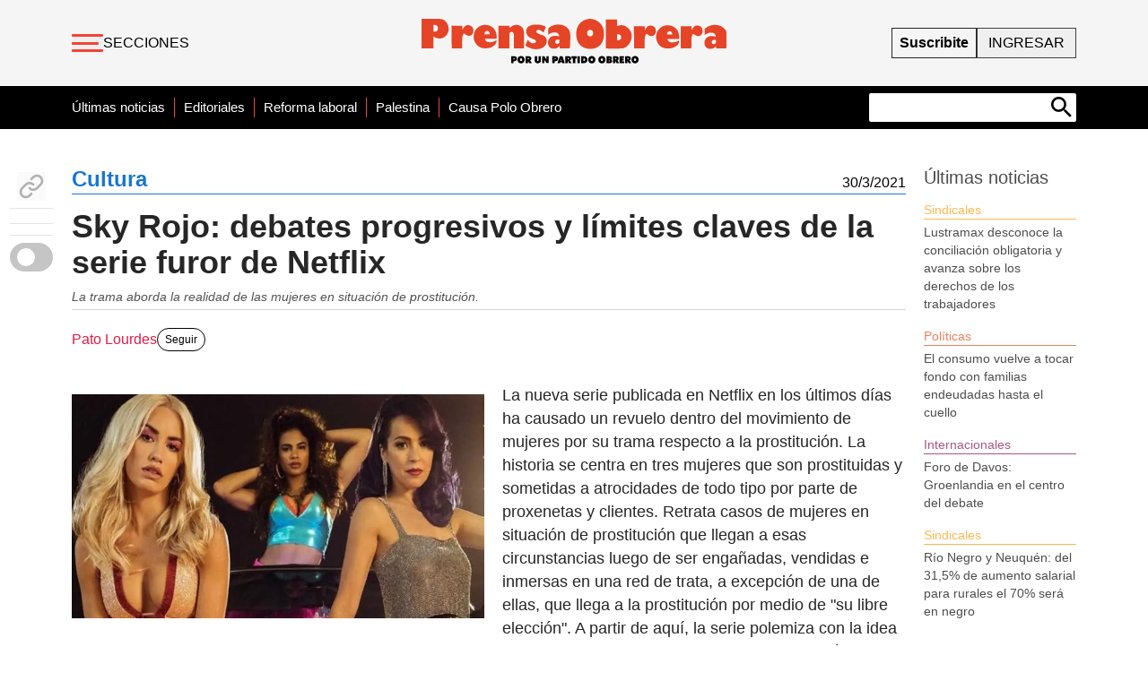

--- FILE ---
content_type: text/html; charset=utf-8
request_url: https://prensaobrera.com/cultura/sky-rojo-debates-progresivos-y-limites-claves-de-la-serie-furor-de-netflix
body_size: 25991
content:
<!DOCTYPE html><html><head><meta name="viewport" content="width=device-width"/><meta charSet="utf-8"/><title>Sky Rojo: debates progresivos y límites claves de la serie furor de Netflix</title><meta name="theme-color" content="#f44336"/><meta property="og:type" content="@PrensaObrera"/><meta property="og:url" content="https://prensaobrera.com/cultura/sky-rojo-debates-progresivos-y-limites-claves-de-la-serie-furor-de-netflix"/><meta property="og:title" content="Sky Rojo: debates progresivos y límites claves de la serie furor de Netflix"/><meta property="og:description" content="La trama aborda la realidad de las mujeres en situación de prostitución. -"/><meta property="og:image" itemProp="image" content="https://admin.prensaobrera.com/wp-content/uploads/sky-rojo.jpg"/><meta property="twitter:card" content="summary_large_image"/><meta name="twitter:creator" content="@PrensaObrera"/><meta property="twitter:url" content="https://prensaobrera.com/cultura/sky-rojo-debates-progresivos-y-limites-claves-de-la-serie-furor-de-netflix"/><meta property="twitter:title" content="Sky Rojo: debates progresivos y límites claves de la serie furor de Netflix"/><meta property="twitter:description" content="La trama aborda la realidad de las mujeres en situación de prostitución. -"/><meta property="twitter:image" content="https://admin.prensaobrera.com/wp-content/uploads/sky-rojo.jpg"/><meta name="description" content="La trama aborda la realidad de las mujeres en situación de prostitución. -"/><link rel="icon" type="image/png" sizes="32x32" href="/static/favicon-32x32.png"/><link rel="icon" type="image/png" sizes="16x16" href="/static/favicon-16x16.png"/><meta name="next-head-count" content="18"/><script type="b9299fcde23accb8dd73270e-text/javascript">
              (function(w,d,s,l,i){w[l]=w[l]||[];w[l].push({'gtm.start':
              new Date().getTime(),event:'gtm.js'});var f=d.getElementsByTagName(s)[0],
              j=d.createElement(s),dl=l!='dataLayer'?'&l='+l:'';j.async=true;j.src=
              'https://www.googletagmanager.com/gtm.js?id='+i+dl;f.parentNode.insertBefore(j,f);
              })(window,document,'script','dataLayer','GTM-M9Q6TBR');
            </script><link rel="preload" href="/_next/static/css/2c6ce96a9f836994.css" as="style"/><link rel="stylesheet" href="/_next/static/css/2c6ce96a9f836994.css" data-n-g=""/><noscript data-n-css=""></noscript><script defer="" nomodule="" src="/_next/static/chunks/polyfills-5cd94c89d3acac5f.js" type="b9299fcde23accb8dd73270e-text/javascript"></script><script src="/_next/static/chunks/webpack-ae75e428e9352ec8.js" defer="" type="b9299fcde23accb8dd73270e-text/javascript"></script><script src="/_next/static/chunks/framework-5f4595e5518b5600.js" defer="" type="b9299fcde23accb8dd73270e-text/javascript"></script><script src="/_next/static/chunks/main-e1adf0e4d28d3119.js" defer="" type="b9299fcde23accb8dd73270e-text/javascript"></script><script src="/_next/static/chunks/pages/_app-e167a86f2f5b571c.js" defer="" type="b9299fcde23accb8dd73270e-text/javascript"></script><script src="/_next/static/chunks/666-dc267d273a98d791.js" defer="" type="b9299fcde23accb8dd73270e-text/javascript"></script><script src="/_next/static/chunks/675-fca0467c7cfaa3b1.js" defer="" type="b9299fcde23accb8dd73270e-text/javascript"></script><script src="/_next/static/chunks/715-565356ec348c9293.js" defer="" type="b9299fcde23accb8dd73270e-text/javascript"></script><script src="/_next/static/chunks/703-86054db1ca8893ed.js" defer="" type="b9299fcde23accb8dd73270e-text/javascript"></script><script src="/_next/static/chunks/652-3f8eeaca3aa015ec.js" defer="" type="b9299fcde23accb8dd73270e-text/javascript"></script><script src="/_next/static/chunks/874-057983de8186bde8.js" defer="" type="b9299fcde23accb8dd73270e-text/javascript"></script><script src="/_next/static/chunks/321-dc88ab09f8ac26de.js" defer="" type="b9299fcde23accb8dd73270e-text/javascript"></script><script src="/_next/static/chunks/pages/%5Bseccion%5D/%5Bslug%5D-0ebd110221441924.js" defer="" type="b9299fcde23accb8dd73270e-text/javascript"></script><script src="/_next/static/ZZYwwgwnaVCM852ZkiuEg/_buildManifest.js" defer="" type="b9299fcde23accb8dd73270e-text/javascript"></script><script src="/_next/static/ZZYwwgwnaVCM852ZkiuEg/_ssgManifest.js" defer="" type="b9299fcde23accb8dd73270e-text/javascript"></script><script src="/_next/static/ZZYwwgwnaVCM852ZkiuEg/_middlewareManifest.js" defer="" type="b9299fcde23accb8dd73270e-text/javascript"></script><style id="__jsx-1025360963">#nprogress{pointer-events:none;}#nprogress .bar{background:#f44336;position:fixed;z-index:9999;top:0;left:0;width:100%;height:4px;}#nprogress .peg{display:block;position:absolute;right:0px;width:100px;height:100%;box-shadow:0 0 10px #f44336,0 0 5px #f44336;opacity:1;-webkit-transform:rotate(3deg) translate(0px,-4px);-ms-transform:rotate(3deg) translate(0px,-4px);-webkit-transform:rotate(3deg) translate(0px,-4px);-ms-transform:rotate(3deg) translate(0px,-4px);transform:rotate(3deg) translate(0px,-4px);}#nprogress .spinner{display:block;position:fixed;z-index:1031;top:15px;right:15px;}#nprogress .spinner-icon{width:18px;height:18px;box-sizing:border-box;border:solid 2px transparent;border-top-color:#f44336;border-left-color:#f44336;border-radius:50%;-webkit-animation:nprogresss-spinner 400ms linear infinite;-webkit-animation:nprogress-spinner 400ms linear infinite;animation:nprogress-spinner 400ms linear infinite;}.nprogress-custom-parent{overflow:hidden;position:relative;}.nprogress-custom-parent #nprogress .spinner,.nprogress-custom-parent #nprogress .bar{position:absolute;}@-webkit-keyframes nprogress-spinner{0%{-webkit-transform:rotate(0deg);}100%{-webkit-transform:rotate(360deg);}}@-webkit-keyframes nprogress-spinner{0%{-webkit-transform:rotate(0deg);-ms-transform:rotate(0deg);transform:rotate(0deg);}100%{-webkit-transform:rotate(360deg);-ms-transform:rotate(360deg);transform:rotate(360deg);}}@keyframes nprogress-spinner{0%{-webkit-transform:rotate(0deg);-ms-transform:rotate(0deg);transform:rotate(0deg);}100%{-webkit-transform:rotate(360deg);-ms-transform:rotate(360deg);transform:rotate(360deg);}}</style><style id="__jsx-536264439">.hamburger-lines.jsx-536264439{display:block;height:20px;width:35px;z-index:2;display:-webkit-box;display:-webkit-flex;display:-moz-box;display:-ms-flexbox;display:flex;-webkit-flex-direction:column;-ms-flex-direction:column;flex-direction:column;-webkit-box-pack:justify;-webkit-justify-content:space-between;justify-content:space-between;-webkit-align-items:flex-start;-webkit-box-align:flex-start;-ms-flex-align:flex-start;align-items:flex-start}.hamburger-lines.jsx-536264439 .line.jsx-536264439{display:block;height:3px;width:100%;-webkit-border-radius:10px;-moz-border-radius:10px;border-radius:10px;background:var(--rojoprensa);-webkit-transition:width.1s ease-in-out;-moz-transition:width.1s ease-in-out;-o-transition:width.1s ease-in-out;transition:width.1s ease-in-out}.hamburger-lines.jsx-536264439 .line2.jsx-536264439{width:30px}.hamburger-lines.jsx-536264439:hover .line1.jsx-536264439{width:30px;-webkit-transition:width.1s ease-in-out;-moz-transition:width.1s ease-in-out;-o-transition:width.1s ease-in-out;transition:width.1s ease-in-out}.hamburger-lines.jsx-536264439:hover .line2.jsx-536264439{width:35px;-webkit-transition:width.1s ease-in-out;-moz-transition:width.1s ease-in-out;-o-transition:width.1s ease-in-out;transition:width.1s ease-in-out}.hamburger-lines.jsx-536264439:hover .line3.jsx-536264439{width:30px;-webkit-transition:width.1s ease-in-out;-moz-transition:width.1s ease-in-out;-o-transition:width.1s ease-in-out;transition:width.1s ease-in-out}</style><style id="__jsx-3388970908">.hamburger-lines.jsx-3388970908{display:block;height:18px;width:25px;z-index:2;display:-webkit-box;display:-webkit-flex;display:-moz-box;display:-ms-flexbox;display:flex;-webkit-flex-direction:column;-ms-flex-direction:column;flex-direction:column;-webkit-box-pack:justify;-webkit-justify-content:space-between;justify-content:space-between;-webkit-align-items:flex-start;-webkit-box-align:flex-start;-ms-flex-align:flex-start;align-items:flex-start}.hamburger-lines.jsx-3388970908 .line.jsx-3388970908{display:block;height:2px;width:100%;-webkit-border-radius:10px;-moz-border-radius:10px;border-radius:10px;background:var(--rojoprensa);-webkit-transition:width.1s ease-in-out;-moz-transition:width.1s ease-in-out;-o-transition:width.1s ease-in-out;transition:width.1s ease-in-out}.hamburger-lines.jsx-3388970908 .line2.jsx-3388970908{width:20px}.hamburger-lines.jsx-3388970908:hover .line1.jsx-3388970908{width:20px;-webkit-transition:width.1s ease-in-out;-moz-transition:width.1s ease-in-out;-o-transition:width.1s ease-in-out;transition:width.1s ease-in-out}.hamburger-lines.jsx-3388970908:hover .line2.jsx-3388970908{width:25px;-webkit-transition:width.1s ease-in-out;-moz-transition:width.1s ease-in-out;-o-transition:width.1s ease-in-out;transition:width.1s ease-in-out}.hamburger-lines.jsx-3388970908:hover .line3.jsx-3388970908{width:20px;-webkit-transition:width.1s ease-in-out;-moz-transition:width.1s ease-in-out;-o-transition:width.1s ease-in-out;transition:width.1s ease-in-out}</style><style id="__jsx-1424ac044014998">.menu-secundario.jsx-1424ac044014998 a.jsx-1424ac044014998{font-weight:300;font-size:15px}.menu-secundario-mobile.jsx-1424ac044014998 a.jsx-1424ac044014998{font-weight:300;font-size:12px}.menu-secundario.jsx-1424ac044014998 li.jsx-1424ac044014998:first-child a.jsx-1424ac044014998{font-weight:500}.menu-secundario.jsx-1424ac044014998 li.jsx-1424ac044014998:after{content:"";display:block;width:1px;background-color:var(--rojoprensa);margin:0 10px}.menu-secundario.jsx-1424ac044014998 li.jsx-1424ac044014998:last-child:after{display:none}.menu-secundario-mobile.jsx-1424ac044014998 li.jsx-1424ac044014998:after{content:"";display:block;width:1px;background-color:darkgray;margin:0 2px}.menu-secundario-mobile.jsx-1424ac044014998 li.jsx-1424ac044014998:last-child:after{display:none}</style><style id="__jsx-3451834574">@media screen and (max-height:650px)and (width:1366px){header.jsx-3451834574{height:80px!important}}</style><style id="__jsx-99faa1c3a078962c">.editIcon.jsx-99faa1c3a078962c{position:fixed;right:25px;top:150px;background-color:#fff;-webkit-border-radius:50%;-moz-border-radius:50%;border-radius:50%;z-index:20;padding:5px;-webkit-box-shadow:0 5px 10px#0000001f;-moz-box-shadow:0 5px 10px#0000001f;box-shadow:0 5px 10px#0000001f}.editIcon.jsx-99faa1c3a078962c:hover{-webkit-box-shadow:0 5px 10px#0000003f;-moz-box-shadow:0 5px 10px#0000003f;box-shadow:0 5px 10px#0000003f}@media(max-width:600px){.editIcon.jsx-99faa1c3a078962c{top:60px;right:10px}}</style><style id="__jsx-2809727093">h3.jsx-2809727093{color:var(--cultura)}.caja-seccion.jsx-2809727093{border-color:var(--cultura)}</style><style id="__jsx-e21dd4cf358a1b6f">.imagen__img.jsx-e21dd4cf358a1b6f{position:absolute;top:0;left:0;width:100%;height:100%;-o-object-fit:cover;object-fit:cover}</style><style id="__jsx-eba3d471665e880f">.nota-content a::-moz-selection{background-color:#444;color:#fff}.nota-content a::selection{background-color:#444;color:#fff}.nota-content p::-moz-selection,.nota-content h2::-moz-selection,.nota-content strong::-moz-selection{background-color:var(--rojoprensa);color:#fff}.nota-content p::selection,.nota-content h2::selection,.nota-content strong::selection{background-color:var(--rojoprensa);color:#fff}.nota-content p{font-size:1.1em;line-height:1.5em;font-family:"Roboto",sans-serif;font-weight:400;margin-bottom:1em;word-break:break-word}.nota-content a,.nota-content p a{border-bottom:1px solid var(--rojoprensa);font-weight:500;color:var(--rojoprensa)}.nota-content h1,h2,h3,h4,h5,h6{word-break:break-word}.nota-content h2{font-size:1.2em;margin-bottom:5px;font-weight:600}@media(max-width:600px){.nota-content blockquote.instagram-media{max-width:280px!important;min-width:200px!important;margin-right:0}}.contenido .imagen .LazyLoad{display:-webkit-box;display:-webkit-flex;display:-moz-box;display:-ms-flexbox;display:flex;-webkit-justify-content:center;justify-content:center;-webkit-align-items:center;-webkit-box-align:center;-ms-flex-align:center;align-items:center}</style><style id="__jsx-2474989597">.content.jsx-2474989597{margin-top:20px;line-height:23px;margin-bottom:30px}.content-imagen.jsx-2474989597{max-width:460px}.imagen.jsx-2474989597{position:relative;width:460px;height:250px;border-color:var(--cultura);background-color:#f3f3f3;display:-webkit-box;display:-webkit-flex;display:-moz-box;display:-ms-flexbox;display:flex}.epigrafe.jsx-2474989597{max-width:460px;margin-bottom:10px}.nota-content.jsx-2474989597:before{width:480px;min-height:290px;height:0px;overflow:hidden;display:block;content:"";float:left}@media(max-width:600px){.nota-content.jsx-2474989597:before{display:none}.imagen.jsx-2474989597{height:200px;width:100%}}</style><style id="__jsx-a25ffed7f893e0a2">.banner.jsx-a25ffed7f893e0a2{width:100%}.banner-mobile.jsx-a25ffed7f893e0a2{width:100%}@media(max-width:770px){.banner.jsx-a25ffed7f893e0a2{display:none}}</style><style id="__jsx-619af2ade844e67c">.banner.jsx-619af2ade844e67c{width:100%}@media screen and (max-width:700px){.banner.jsx-619af2ade844e67c{display:none}.banner-texto.jsx-619af2ade844e67c{display:none}}.banner-mobile.jsx-619af2ade844e67c{width:100%}.texto.jsx-619af2ade844e67c{width:100%;padding:0 20px;text-align:justify;.texto .h1 {
                        text-align: center;}.texto.jsx-619af2ade844e67c .p.jsx-619af2ade844e67c{text-align:justify}</style><style id="__jsx-42edc4f6307bc2b9">svg.jsx-42edc4f6307bc2b9{max-width:100%}.st0.jsx-42edc4f6307bc2b9{fill:#ffff}</style><style id="__jsx-ce3c4107d105f483">.st0.jsx-ce3c4107d105f483{fill:#ffff}</style><style id="__jsx-7a5e28256fbc6f33">@import url("https://fonts.googleapis.com/css2?family=Varela+Round&display=swap");.banner-suscribite.jsx-7a5e28256fbc6f33{background-image:url("https://admin.prensaobrera.com/wp-content/uploads/bannerNota.jpg");-webkit-background-size:cover;-moz-background-size:cover;-o-background-size:cover;background-size:cover;cursor:pointer}select.jsx-7a5e28256fbc6f33{width:260px;padding:5px 12px;-webkit-border-radius:12px;-moz-border-radius:12px;border-radius:12px;border:none;font-size:1rem;background:#fff;color:#e63946;font-weight:bold;outline:none}select.jsx-7a5e28256fbc6f33:focus{border:2px solid#e63946}.logo-mobile.jsx-7a5e28256fbc6f33{display:none}.botones-suscripcion.jsx-7a5e28256fbc6f33{display:-webkit-box;display:-webkit-flex;display:-moz-box;display:-ms-flexbox;display:flex;-webkit-flex-direction:column;-ms-flex-direction:column;flex-direction:column;-webkit-justify-content:center;justify-content:center;gap:10px}.boton-suscripcion.jsx-7a5e28256fbc6f33{padding:8px 5px;background-color:#fff;color:#e63946;-webkit-border-radius:5px;-moz-border-radius:5px;border-radius:5px;text-decoration:none;font-weight:bold;font-size:1rem;display:inline-block;-webkit-transition:background.2s,color.2s;-moz-transition:background.2s,color.2s;-o-transition:background.2s,color.2s;transition:background.2s,color.2s;border:none;cursor:pointer}.boton-suscripcion.jsx-7a5e28256fbc6f33:hover{background-color:#9c3c1a;color:#fff!important}.banca-a.jsx-7a5e28256fbc6f33{font-size:30px;margin-left:10px;color:#ffff}.texto.jsx-7a5e28256fbc6f33{font-family:"Varela Round",sans-serif}@media(prefers-color-scheme:dark){.jsx-7a5e28256fbc6f33:root .boton-suscripcion.jsx-7a5e28256fbc6f33{color:#000}}@media(max-width:600px){.banner-suscribite.jsx-7a5e28256fbc6f33{background-image:url("https://admin.prensaobrera.com/wp-content/uploads/fondobannermobile1.jpg");-webkit-background-size:cover;-moz-background-size:cover;-o-background-size:cover;background-size:cover}.botones-suscripcion.jsx-7a5e28256fbc6f33{margin-top:20px}.texto.jsx-7a5e28256fbc6f33{font-size:1rem;line-height:1.5}.banca-a.jsx-7a5e28256fbc6f33{font-size:25px;margin:0;margin-top:50px}.logo-web.jsx-7a5e28256fbc6f33{display:none}.logo-mobile.jsx-7a5e28256fbc6f33{display:block}}@media(max-width:900px){.banner-suscribite.jsx-7a5e28256fbc6f33{background-image:url("https://admin.prensaobrera.com/wp-content/uploads/fondobannermobile1.jpg");-webkit-background-size:cover;-moz-background-size:cover;-o-background-size:cover;background-size:cover}.botones-suscripcion.jsx-7a5e28256fbc6f33{margin-top:20px;width:100%}.texto.jsx-7a5e28256fbc6f33{font-size:1rem;line-height:1.5}}</style><style id="__jsx-3144911745">.contenido .nota-content p{font-size:1.1em;line-height:1.5em;font-weight:400;font-family:Roboto, sans-serif}.contenido .nota-content h2{font-size:1.3em;line-height:1.5em;font-family:Roboto, sans-serif}</style><style id="__jsx-472314122">.container-nota svg.sun{false
        }</style><style id="__jsx-bf61b9e2b9f4f236">.container.jsx-bf61b9e2b9f4f236{top:180px;margin-left:-70px;width:50px}</style><style id="__jsx-f3b96b4a9d7e82ab">@media(max-width:600px){.logo-footer.jsx-f3b96b4a9d7e82ab{width:180px;margin:auto}}</style><style id="__jsx-276024807">body{background-color:false!important}.container-nota .menu-opciones svg{margin:auto}.container-nota p.epigrafe{opacity:false!important}.container-nota p{font-weight:false!important}.container-nota p,.container-nota h3,.container-nota h2{color:false!important}.container-nota a{color:false!important}.container-nota svg{color:false!important}.container-nota .editIcon svg{color:false!important}.container-nota svg g[stroke]{color:false!important}.fb_iframe_widget,.fb_iframe_widget span{max-width:100%;width:100%!important}iframe{max-width:100%}figure{max-width:850px}figure .wp-caption-text{font-size:.875rem;line-height:1.25rem;font-style:italic;color:#666;margin-top:5px}section.contenido img{max-width:946px}@media(max-width:600px){.editIcon{padding:5px;top:55px;right:10px}figure{max-width:320px}article.columna-nota{overflow-x:hidden}section.contenido img{max-width:100%}.nota-content .wp-video{width:100%!important}}.wp-block-mamaduka-bookmark-card{background:#fff;border:1px solid#e2e8f0;-webkit-border-radius:8px;-moz-border-radius:8px;border-radius:8px;-webkit-box-shadow:0 1px 2px 0 rgba(0,0,0,.05);-moz-box-shadow:0 1px 2px 0 rgba(0,0,0,.05);box-shadow:0 1px 2px 0 rgba(0,0,0,.05);font-family:system-ui,-apple-system,BlinkMacSystemFont,Segoe UI,Roboto,Helvetica Neue,Arial,Noto Sans,sans-serif,Apple Color Emoji,Segoe UI Emoji,Segoe UI Symbol,Noto Color Emoji;line-height:1.5;margin-bottom:25px;margin-top:25px;overflow:hidden}.bookmark-card{color:currentColor;display:-webkit-box;display:-webkit-flex;display:-moz-box;display:-ms-flexbox;display:flex;-webkit-flex-direction:column;-ms-flex-direction:column;flex-direction:column;position:relative;text-decoration:none!important}.bookmark-card:hover{--bg-opacity:1;background-color:#f7fafc;background-color:rgba(247,250,252,var(--bg-opacity));text-decoration:none!important}.bookmark-card .bookmark-card__image img{display:block;height:100%;-o-object-fit:cover;-o-object-fit:cover;object-fit:cover;width:100%}.bookmark-card__content{padding:16px}.bookmark-card__title{--text-opacity:1;color:#1a202c;color:rgba(26,32,44,var(--text-opacity));font-size:18px;font-weight:600;line-height:1.3;margin-bottom:4px}.bookmark-card__description{--text-opacity:1;color:#4a5568;color:rgba(74,85,104,var(--text-opacity));font-size:16px;margin-bottom:8px}.bookmark_card__meta{display:-webkit-box;display:-webkit-flex;display:-moz-box;display:-ms-flexbox;display:flex;font-size:14px;line-height:16px}.bookmark_card__meta-icon{height:16px;margin-right:8px;width:16px}.bookmark_card__meta-publisher{--text-opacity:1;color:#4a5568;color:rgba(74,85,104,var(--text-opacity))}@media(min-width:600px){.is-style-horizontal .bookmark-card{-webkit-flex-direction:row-reverse;-ms-flex-direction:row-reverse;flex-direction:row-reverse}.is-style-horizontal .bookmark-card__image{-webkit-flex:0 0 160px;-ms-flex:0 0 160px;flex:0 0 160px}.is-style-horizontal .bookmark-card__content{display:-webkit-box;display:-webkit-flex;display:-moz-box;display:-ms-flexbox;display:flex;-webkit-flex:3 1 0;-ms-flex:3 1 0;flex:3 1 0;-webkit-flex-direction:column;-ms-flex-direction:column;flex-direction:column;overflow:hidden}.is-style-horizontal .bookmark-card__title{overflow:hidden;-o-text-overflow:ellipsis;text-overflow:ellipsis;white-space:nowrap}.is-style-horizontal .bookmark-card__description{-webkit-box-orient:vertical;-webkit-line-clamp:2;display:-webkit-box;overflow:hidden}.is-style-horizontal .bookmark_card__meta{margin-top:auto}.is-style-horizontal.has-media-on-the-left .bookmark-card{-webkit-flex-direction:row;-ms-flex-direction:row;flex-direction:row}}</style><style id="__jsx-68368192">.clean.jsx-68368192 .ultimas-noticias.jsx-68368192{display:none}.clean.jsx-68368192 .columna-nota.jsx-68368192{grid-column:span 8/span 8;grid-column-start:3;position:relative}.clean.jsx-68368192 .imagen.jsx-68368192{display:none!important}.clean.jsx-68368192 .epigrafe.jsx-68368192{display:none!important}.clean.jsx-68368192 .nota-content.jsx-68368192::before{display:none!important}.clean.jsx-68368192 .sharebuttons.jsx-68368192{display:none!important}.clean.jsx-68368192 .nota-content.jsx-68368192 p.jsx-68368192{font-size:1.2em;text-align:justify}.clean.jsx-68368192 .nota-content.jsx-68368192 h2.jsx-68368192{font-size:1.4em}.clean.jsx-68368192 .columnEdit.jsx-68368192 .columnMore.jsx-68368192{position:absolute;right:-50px}.clean.jsx-68368192 .columnEdit.jsx-68368192 .columnLess.jsx-68368192{position:absolute;left:-50px}.clean.jsx-68368192 .columna-nota.jsx-68368192{height:auto;overflow-y:none}.ultimas-noticias.jsx-68368192{height:600px}.escobita.jsx-68368192{position:fixed;top:95px;right:25px;background-color:#fff;-webkit-border-radius:50%;-moz-border-radius:50%;border-radius:50%;z-index:900;padding:5px;-webkit-box-shadow:0 5px 10px#0000001f;-moz-box-shadow:0 5px 10px#0000001f;box-shadow:0 5px 10px#0000001f}.escobita.jsx-68368192:hover{-webkit-box-shadow:0 5px 10px#0000003f;-moz-box-shadow:0 5px 10px#0000003f;box-shadow:0 5px 10px#0000003f}@media(max-height:650px){.ultimas-noticias.jsx-68368192{max-height:500px;overflow-y:auto}.ultimas-noticias.jsx-68368192::-webkit-scrollbar{width:0;background-color:#f4f4f4}.ultimas-noticias.jsx-68368192:hover::-webkit-scrollbar{width:5px}.ultimas-noticias.jsx-68368192::-webkit-scrollbar-track{}.ultimas-noticias.jsx-68368192::-webkit-scrollbar-thumb{background-color:darkgrey;-webkit-border-radius:10px;-moz-border-radius:10px;border-radius:10px}}@media(max-width:600px){.columna-nota.jsx-68368192{height:auto}.ultimas-noticias.jsx-68368192{height:auto}}</style></head><body class="bg-white"><noscript>
              <iframe src="https://www.googletagmanager.com/ns.html?id=GTM-M9Q6TBR"
              height="0" width="0" style="display:none;visibility:hidden"></iframe>
            </noscript><div id="__next" data-reactroot=""><script async="" src="https://www.googletagmanager.com/gtag/js?id=G-1XVGQQEM91" type="b9299fcde23accb8dd73270e-text/javascript"></script><script type="b9299fcde23accb8dd73270e-text/javascript">
            window.dataLayer = window.dataLayer || [];
            function gtag(){dataLayer.push(arguments);}
            gtag('js', new Date());
            gtag('config', 'G-1XVGQQEM91', {
              page_path: window.location.pathname,
            });
          </script><header class="jsx-3451834574 w-full bg-gray-100 h-12 md:h-24 sticky top-0 items-center flex z-50"><div class="container mx-auto px-3 md:px-0"><div class="jsx-3451834574 grid grid-cols-12 md:grid-cols-9 items-center"><div class="flex items-center col-span-1 md:col-span-3"><div class="hidden md:flex cursor-pointer items-center gap-4"><button><div class="jsx-536264439 hamburger-lines"><span class="jsx-536264439 line line1"></span><span class="jsx-536264439 line line2"></span><span class="jsx-536264439 line line3"></span></div></button><a class="uppercase" href="/secciones">Secciones</a></div><div class="flex md:hidden cursor-pointer"><button><div class="jsx-3388970908 hamburger-lines"><span class="jsx-3388970908 line line1"></span><span class="jsx-3388970908 line line2"></span><span class="jsx-3388970908 line line3"></span></div></button></div></div><div class="hidden md:flex flex-grow justify-center col-span-10 md:col-span-3"><a href="/"><svg width="340" viewBox="0 0 160 25" fill="none" xmlns="http://www.w3.org/2000/svg"><path d="M15.6992 3.56642H21.3387L21.5033 5.66069C21.5033 5.66069 22.4788 3.35699 24.0213 3.27692C25.5638 3.19684 27.1551 3.89288 27.1977 6.07338C27.2404 8.25388 25.6065 8.82673 24.7712 8.82673C23.936 8.82673 22.3325 7.55169 22.3325 7.55169C22.3325 7.55169 21.3936 7.92126 21.357 10.5083C21.3204 13.0953 21.3387 15.2389 21.3387 15.2389H15.8516L15.6992 3.56642Z" fill="#E64427"></path><path d="M40.3911 3.56641V15.2697H46.1648V7.67488C46.2089 7.40411 46.3488 7.15873 46.5585 6.98429C46.7682 6.80984 47.0334 6.71817 47.3049 6.72629C48.2803 6.76941 48.445 7.92126 48.445 7.92126V15.2389H53.7126V7.23138C53.7126 7.23138 53.8345 4.9708 52.3103 3.96679C51.6559 3.47264 50.875 3.17862 50.0601 3.11966C49.2452 3.0607 48.4307 3.23927 47.7133 3.63417C47.1636 3.91738 46.6565 4.27826 46.2074 4.70594L46.0428 3.55409L40.3911 3.56641Z" fill="#E64427"></path><path d="M65.2355 4.22546L64.0162 7.102C64.0162 7.102 61.6933 4.96461 60.6385 5.87008C59.3643 6.95417 61.3702 7.87811 63.0773 8.33392C64.7843 8.78973 65.7598 9.97854 65.7233 11.6232C65.6867 13.2678 64.1381 14.9493 62.5103 15.362C60.9541 15.7989 59.3113 15.8117 57.7487 15.399C56.5912 15.0204 55.4852 14.4968 54.4564 13.8406L55.755 10.7978C55.755 10.7978 56.7305 12.4424 58.2791 12.6457C59.8277 12.8489 60.7605 11.5369 59.4192 10.8409C58.0779 10.1448 56.0538 9.81223 55.2795 8.00746C54.5052 6.2027 54.9137 4.10843 57.3524 3.36311C59.7911 2.6178 63.6199 2.95042 65.2355 4.22546Z" fill="#E64427"></path><path d="M9.60242 0.0309071C7.11494 -0.0368486 0 0.0309071 0 0.0309071V15.2328H6.22481V9.11018C7.29916 9.88787 8.60655 10.2665 9.92555 10.182C11.0928 10.0287 12.1678 9.4603 12.9577 8.57869C13.7477 7.69708 14.2008 6.55995 14.236 5.37129C14.2786 2.70418 12.5289 0.110982 9.60242 0.0309071V0.0309071ZM6.22481 6.60937V3.15383C6.22481 3.15383 8.66352 2.74114 8.62084 4.92164C8.57816 7.10214 6.22481 6.60937 6.22481 6.60937Z" fill="#E64427"></path><path d="M38.3548 5.58056C37.794 4.82685 37.0718 4.21106 36.2421 3.77927C35.4124 3.34748 34.4968 3.11088 33.5638 3.08718C32.6308 3.06348 31.7046 3.2533 30.8545 3.64242C30.0044 4.03154 29.2524 4.60989 28.6548 5.33418C27.7973 6.46173 27.3375 7.84655 27.3486 9.26845C27.3596 10.6904 27.8409 12.0677 28.7158 13.1815C30.3863 15.0725 32.0142 15.2758 34.1236 15.2327C35.7813 15.2066 37.3675 14.5462 38.5621 13.3848C39.7022 12.1529 39.251 11.0441 39.251 11.0441C38.2733 11.6927 37.1396 12.061 35.971 12.1098C33.4103 12.196 33.2457 10.2619 33.2457 10.2619L39.4278 10.305C39.4278 10.305 39.6107 7.2991 38.367 5.58056H38.3548ZM32.9896 8.00745C32.9896 8.00745 33.0262 6.28276 34.4102 6.2458C35.7942 6.20884 35.7942 8.00745 35.7942 8.00745H32.9896Z" fill="#E64427"></path><path d="M77.7339 6.48605C77.0023 4.55193 74.9233 3.1537 72.5638 2.98739C71.4621 2.85966 70.3461 2.97347 69.2918 3.32106C68.2376 3.66866 67.2699 4.24186 66.4549 5.00158L66.4976 8.21074C67.5339 7.34777 68.8587 6.91999 70.1983 7.01578C70.7371 7.03078 71.2504 7.25125 71.6349 7.63289C72.0194 8.01453 72.2468 8.52906 72.2712 9.07309C72.2712 9.07309 69.8325 8.45713 68.6497 8.99301C67.9179 9.25272 67.2948 9.75516 66.8818 10.4185C66.4689 11.0818 66.2905 11.8668 66.3756 12.6457C66.5768 14.5798 67.7596 15.399 69.3021 15.4421C69.8895 15.4685 70.4749 15.3558 71.0116 15.113C71.5482 14.8702 72.0213 14.5041 72.3931 14.0439L72.5151 15.2389H77.7644C77.7644 15.2389 78.496 8.41401 77.7644 6.48605H77.7339ZM71.942 12.7689C71.1677 13.3047 69.9361 12.7381 70.1495 11.7032C70.3141 10.921 70.9665 10.5514 72.3505 10.7978C72.3505 10.7978 72.5882 12.3254 71.942 12.7689Z" fill="#E64427"></path><path d="M111.388 3.76351H117.058L117.223 5.83314C117.223 5.83314 118.204 3.56024 119.753 3.48017C121.301 3.40009 122.905 4.09613 122.941 6.24583C122.976 6.58739 122.94 6.93253 122.835 7.25911C122.73 7.5857 122.559 7.88653 122.332 8.14229C122.105 8.39806 121.828 8.60312 121.518 8.74432C121.209 8.88552 120.873 8.95974 120.533 8.96222C119.674 8.96222 118.095 7.7303 118.095 7.7303C118.095 7.7303 117.15 8.09372 117.113 10.6561C117.076 13.2185 117.07 15.3251 117.07 15.3251H111.583L111.388 3.76351Z" fill="#E64427"></path><path d="M135.958 3.76351H141.598L141.762 5.83314C141.762 5.83314 142.744 3.56024 144.292 3.48017C145.841 3.40009 147.438 4.09613 147.481 6.24583C147.516 6.58996 147.479 6.93771 147.372 7.26642C147.266 7.59514 147.091 7.89746 146.861 8.15371C146.631 8.40996 146.35 8.61439 146.037 8.75369C145.724 8.89299 145.385 8.96404 145.042 8.96222C144.183 8.96222 142.603 7.7303 142.603 7.7303C142.603 7.7303 141.665 8.09372 141.628 10.6561C141.591 13.2185 141.585 15.3251 141.585 15.3251H136.068L135.958 3.76351Z" fill="#E64427"></path><path d="M134.129 5.75307C133.555 5.0077 132.824 4.401 131.989 3.97715C131.154 3.55329 130.235 3.32295 129.301 3.30289C128.367 3.28282 127.439 3.47355 126.587 3.86118C125.735 4.2488 124.979 4.82358 124.374 5.54364C123.517 6.65504 123.059 8.02742 123.074 9.4362C123.09 10.845 123.578 12.2067 124.46 13.2986C126.136 15.1465 127.77 15.3744 129.892 15.3313C131.555 15.3044 133.146 14.6444 134.349 13.4834C135.495 12.2515 135.044 11.1674 135.044 11.1674C134.053 11.8124 132.91 12.1781 131.733 12.2268C129.16 12.3069 128.996 10.3789 128.996 10.3789L135.208 10.4221C135.208 10.4221 135.391 7.45312 134.141 5.74691L134.129 5.75307ZM128.752 8.14916C128.752 8.14916 128.788 6.44295 130.178 6.39983C131.568 6.35671 131.568 8.14916 131.568 8.14916H128.752Z" fill="#E64427"></path><path d="M159.937 6.64622C159.205 4.73674 157.12 3.35698 154.748 3.19683C153.639 3.0645 152.514 3.17357 151.45 3.51674C150.386 3.8599 149.407 4.4292 148.578 5.18639L148.621 8.35859C149.669 7.50496 150.997 7.08258 152.34 7.17594C152.877 7.18613 153.39 7.40155 153.776 7.77875C154.161 8.15596 154.391 8.66692 154.419 9.20862C154.419 9.20862 151.98 8.62345 150.761 9.12854C150.03 9.37893 149.405 9.87351 148.989 10.5308C148.574 11.188 148.392 11.9688 148.475 12.7442C148.481 13.1228 148.562 13.4962 148.715 13.8421C148.867 14.188 149.087 14.4991 149.362 14.7569C149.636 15.0147 149.96 15.2137 150.312 15.342C150.665 15.4704 151.039 15.5254 151.413 15.5037C152.002 15.5328 152.589 15.4233 153.129 15.1838C153.668 14.9444 154.146 14.5816 154.523 14.124L154.645 15.3005H159.912C159.912 15.3005 160.65 8.5557 159.912 6.67702L159.937 6.64622ZM154.072 12.8982C153.297 13.428 152.054 12.8613 152.273 11.8388C152.438 11.0688 153.09 10.6992 154.48 10.9456C154.48 10.9456 154.724 12.4547 154.072 12.8982" fill="#E64427"></path><path d="M88.4337 0C86.8791 0 81.2395 1.04713 81.1786 7.69336C81.1176 14.9555 86.9339 15.5161 88.2813 15.5407C89.8909 15.5715 95.5304 15.1711 95.7133 8.14917C95.8962 1.12721 90.0128 0.0307981 88.4337 0ZM88.4337 9.05463C88.2184 9.05866 88.0048 9.01617 87.807 8.93002C87.6093 8.84387 87.432 8.71604 87.2872 8.55508C87.1423 8.39412 87.0331 8.20375 86.9669 7.99671C86.9007 7.78968 86.8791 7.57075 86.9035 7.35458C86.8927 7.14005 86.9253 6.92556 86.9992 6.72416C87.0731 6.52276 87.1868 6.33867 87.3334 6.18308C87.48 6.0275 87.6564 5.90368 87.8518 5.81916C88.0473 5.73465 88.2577 5.69121 88.4703 5.69148C88.6907 5.6931 88.9082 5.74092 89.1093 5.83193C89.3104 5.92294 89.4906 6.05514 89.6385 6.22017C89.7863 6.3852 89.8987 6.57946 89.9684 6.79063C90.038 7.00181 90.0636 7.22531 90.0433 7.44697C90.0586 7.66635 90.0263 7.88645 89.9486 8.09188C89.8709 8.29731 89.7497 8.4831 89.5934 8.63624C89.4372 8.78938 89.2497 8.90618 89.0442 8.97845C88.8386 9.05072 88.6198 9.07672 88.4033 9.05463" fill="#E64427"></path><path d="M106.401 3.51097C105.147 3.10548 103.789 3.19349 102.597 3.75736V0.369568H96.6522V15.3251C96.6522 15.3251 101.53 15.3867 105.06 15.3251C107.761 15.282 110.181 12.0975 110.303 9.23325C110.425 6.36903 108.23 4.24397 106.401 3.51097V3.51097ZM102.633 11.0011V8.00749C102.633 8.00749 104.767 7.65023 104.73 9.55355C104.694 11.4569 102.633 11.0257 102.633 11.0257" fill="#E64427"></path><path d="M47 22.9014V19.335H48.5181C48.9323 19.3024 49.3451 19.4132 49.6887 19.6491C49.8179 19.7759 49.9177 19.93 49.981 20.1005C50.0442 20.2709 50.0693 20.4533 50.0545 20.6347C50.07 20.8037 50.0485 20.974 49.9916 21.1337C49.9347 21.2933 49.8438 21.4384 49.7252 21.5586C49.4166 21.7788 49.0408 21.8814 48.6644 21.8481H48.2681V22.9014H47ZM48.2742 20.3267V20.9427H48.4693C48.5689 20.9471 48.6672 20.9191 48.7498 20.8626C48.7817 20.836 48.8074 20.8026 48.8251 20.7648C48.8427 20.727 48.8519 20.6857 48.8519 20.6439C48.8519 20.6021 48.8427 20.5608 48.8251 20.523C48.8074 20.4852 48.7817 20.4518 48.7498 20.4253C48.6713 20.365 48.5735 20.3365 48.4754 20.3452L48.2742 20.3267Z" fill="black"></path><path d="M54.1028 21.1274C54.107 21.377 54.0592 21.6246 53.9626 21.8543C53.872 22.0855 53.735 22.2952 53.5602 22.4702C53.3868 22.6452 53.1792 22.7816 52.9505 22.8706C52.7158 22.9648 52.4654 23.0128 52.2128 23.0123C51.9582 23.0129 51.7059 22.9648 51.469 22.8706C51.2431 22.7763 51.0364 22.6405 50.8593 22.4702C50.6877 22.2938 50.553 22.0843 50.463 21.8543C50.3712 21.6212 50.3257 21.3721 50.3289 21.1213C50.3257 20.8684 50.3712 20.6174 50.463 20.3821C50.5484 20.1497 50.6837 19.9393 50.8593 19.7662C51.0334 19.5906 51.2408 19.4523 51.469 19.3596C51.707 19.2704 51.9589 19.2245 52.2128 19.2241C52.4668 19.224 52.7187 19.2699 52.9566 19.3596C53.1855 19.451 53.3932 19.5894 53.5663 19.7662C53.7444 19.9385 53.8819 20.149 53.9687 20.3821C54.0611 20.615 54.1067 20.8642 54.1028 21.1151V21.1274ZM52.2128 21.7865C52.2939 21.7896 52.3748 21.7746 52.4496 21.7427C52.5244 21.7108 52.5913 21.6627 52.6457 21.6017C52.7578 21.4658 52.8145 21.2918 52.8042 21.1151C52.8148 20.9365 52.7582 20.7605 52.6457 20.6224C52.589 20.5646 52.5216 20.5188 52.4473 20.4875C52.373 20.4563 52.2933 20.4402 52.2128 20.4402C52.1323 20.4402 52.0526 20.4563 51.9783 20.4875C51.904 20.5188 51.8366 20.5646 51.7799 20.6224C51.6657 20.7599 51.607 20.9358 51.6153 21.1151C51.6067 21.2926 51.6656 21.4667 51.7799 21.6017C51.8343 21.6627 51.9012 21.7108 51.976 21.7427C52.0508 21.7746 52.1317 21.7896 52.2128 21.7865" fill="black"></path><path d="M54.5906 22.9015V19.3351H56.1879C56.5663 19.3098 56.9414 19.4187 57.2488 19.6431C57.3729 19.7541 57.4703 19.8922 57.5337 20.047C57.5971 20.2017 57.6247 20.369 57.6146 20.5362C57.6212 20.7561 57.557 20.9723 57.4317 21.1522C57.372 21.2315 57.2968 21.2976 57.2108 21.3463C57.1248 21.395 57.0298 21.4254 56.9317 21.4355L57.9011 22.9015H56.4745L55.8648 21.725V22.9015H54.5906ZM55.8099 20.2529V20.9427H56.0111C56.1102 20.9516 56.2088 20.9206 56.2855 20.8565C56.3194 20.8244 56.3457 20.7851 56.3626 20.7414C56.3795 20.6977 56.3865 20.6507 56.383 20.604C56.3862 20.5553 56.3791 20.5066 56.3623 20.461C56.3455 20.4153 56.3193 20.3738 56.2855 20.3391C56.2094 20.2734 56.111 20.2402 56.0111 20.2467L55.8099 20.2529Z" fill="black"></path><path d="M59.3948 21.2691V19.335H60.6629V21.2815C60.652 21.4397 60.6792 21.5982 60.7422 21.7434C60.776 21.7837 60.818 21.816 60.8654 21.8382C60.9128 21.8603 60.9643 21.8718 61.0166 21.8718C61.0688 21.8718 61.1204 21.8603 61.1677 21.8382C61.2151 21.816 61.2571 21.7837 61.2909 21.7434C61.3533 21.598 61.3804 21.4396 61.3702 21.2815V19.335H62.6383V21.2691C62.6429 21.4756 62.6266 21.682 62.5895 21.8851C62.5637 22.0308 62.512 22.1706 62.4371 22.2978C62.2855 22.5227 62.0742 22.6999 61.8274 22.809C61.5659 22.9314 61.2803 22.9924 60.9922 22.9877C60.7021 22.9919 60.4147 22.9309 60.1508 22.809C59.9035 22.7008 59.692 22.5234 59.5411 22.2978C59.4669 22.1725 59.4153 22.0348 59.3887 21.8913C59.3547 21.6878 59.3384 21.4817 59.3399 21.2753" fill="black"></path><path d="M63.254 22.9015V19.335H64.4734L65.5708 21.1829C65.5708 21.1029 65.5708 21.0105 65.5403 20.9119C65.5098 20.8134 65.5403 20.6778 65.5403 20.5177V19.2858H66.7597V22.8522H65.5037L64.4185 21.0043C64.4185 21.0844 64.4185 21.1706 64.449 21.263C64.4795 21.3554 64.449 21.454 64.449 21.5648V22.8522L63.254 22.9015Z" fill="black"></path><path d="M68.5704 22.9015V19.335H70.0946C70.5071 19.3003 70.9187 19.4113 71.2591 19.6492C71.3903 19.7761 71.4918 19.931 71.5561 20.1025C71.6204 20.2741 71.646 20.458 71.631 20.6409C71.6472 20.8079 71.6272 20.9765 71.5724 21.135C71.5177 21.2935 71.4295 21.438 71.314 21.5587C71.0068 21.777 70.6335 21.8794 70.2592 21.8482H69.863V22.8953L68.5704 22.9015ZM69.8508 20.3267V20.9427H70.0459C70.1448 20.949 70.2431 20.9231 70.3263 20.8688C70.357 20.8411 70.3812 20.8068 70.3971 20.7684C70.4129 20.7301 70.42 20.6886 70.4178 20.647C70.4197 20.605 70.4119 20.563 70.3949 20.5245C70.378 20.486 70.3524 20.4521 70.3202 20.4253C70.2392 20.3711 70.1428 20.3451 70.0459 20.3514L69.8508 20.3267Z" fill="black"></path><path d="M71.314 22.9014L72.5699 19.335H73.9844L75.2037 22.9014H73.8319L73.7222 22.4579H72.765L72.6553 22.9014H71.314ZM72.9967 21.6079H73.5271L73.4173 21.2014C73.3625 20.9981 73.3259 20.8441 73.3076 20.7333C73.2841 20.6302 73.2718 20.5249 73.271 20.4191V20.4191C73.2795 20.5237 73.2795 20.6287 73.271 20.7333C73.271 20.8441 73.2101 20.9981 73.1613 21.2014L72.9967 21.6079Z" fill="black"></path><path d="M75.4658 22.9076V19.335H77.0632C77.4434 19.3099 77.8205 19.4187 78.1301 19.643C78.2528 19.7552 78.3493 19.8935 78.4126 20.048C78.4759 20.2024 78.5043 20.3692 78.4959 20.5362C78.5035 20.7562 78.4392 20.9726 78.313 21.1521C78.1903 21.311 78.0108 21.415 77.8131 21.4416L78.752 22.8953H77.3314L76.7218 21.7127V22.8953L75.4658 22.9076ZM76.7157 20.259V20.9427H76.9108C77.0125 20.9495 77.113 20.9164 77.1912 20.8503C77.2255 20.8185 77.2521 20.7792 77.269 20.7355C77.2859 20.6917 77.2927 20.6446 77.2888 20.5978C77.2919 20.5492 77.2849 20.5004 77.2681 20.4548C77.2513 20.4091 77.2251 20.3676 77.1912 20.3329C77.1107 20.2716 77.0114 20.2411 76.9108 20.2467L76.7157 20.259Z" fill="black"></path><path d="M79.4166 22.9076V20.5053H78.7094V19.335H81.392V20.5053H80.6847V22.9076H79.4166Z" fill="black"></path><path d="M83.0746 19.335H81.7821V22.9014H83.0746V19.335Z" fill="black"></path><path d="M83.7147 22.9015V19.335H84.7268C85.0062 19.3317 85.2855 19.3502 85.562 19.3905C85.7582 19.4168 85.9494 19.4729 86.1291 19.5568C86.4158 19.708 86.6577 19.9333 86.8302 20.2097C86.9944 20.4893 87.081 20.8085 87.081 21.1336C87.081 21.4588 86.9944 21.7779 86.8302 22.0576C86.6559 22.3232 86.4136 22.5361 86.1291 22.6735C85.9484 22.7616 85.7549 22.8198 85.556 22.846C85.2487 22.8856 84.9389 22.9021 84.6292 22.8953L83.7147 22.9015ZM84.9707 21.8174C85.1872 21.83 85.4017 21.7693 85.5803 21.6449C85.6492 21.5777 85.7025 21.4958 85.7362 21.4053C85.7699 21.3147 85.7833 21.2177 85.7754 21.1213C85.7828 21.0264 85.7697 20.931 85.7371 20.8417C85.7045 20.7524 85.6531 20.6713 85.5864 20.6039C85.4198 20.4792 85.2139 20.4201 85.0072 20.4376H84.9524L84.9707 21.8174Z" fill="black"></path><path d="M91.226 21.1275C91.2301 21.379 91.1824 21.6287 91.0858 21.8605C90.9981 22.0932 90.8607 22.3035 90.6834 22.4765C90.51 22.6514 90.3024 22.7878 90.0737 22.8768C89.5996 23.0656 89.0723 23.0656 88.5983 22.8768C88.3696 22.7878 88.1619 22.6514 87.9886 22.4765C87.8098 22.3047 87.6722 22.0941 87.5862 21.8605C87.4075 21.3885 87.4075 20.8665 87.5862 20.3945C87.6706 20.1601 87.8085 19.9491 87.9886 19.7785C88.1619 19.6036 88.3696 19.4672 88.5983 19.3782C88.8348 19.2828 89.0874 19.2347 89.3421 19.2365C89.5966 19.2359 89.849 19.284 90.0859 19.3782C90.3136 19.4691 90.5209 19.6052 90.6956 19.7785C90.8685 19.9539 91.0034 20.1637 91.0919 20.3945C91.1836 20.6276 91.2292 20.8767 91.226 21.1275V21.1275ZM89.3421 21.7989C89.4223 21.8019 89.5022 21.7869 89.576 21.755C89.6498 21.723 89.7157 21.6749 89.7689 21.6141C89.8832 21.4791 89.9421 21.305 89.9335 21.1275C89.9418 20.9482 89.8831 20.7723 89.7689 20.6347C89.7157 20.5739 89.6498 20.5258 89.576 20.4939C89.5022 20.4619 89.4223 20.4469 89.3421 20.4499C89.2603 20.4463 89.1788 20.4616 89.1037 20.4947C89.0287 20.5278 88.9622 20.5778 88.9092 20.6409C88.8024 20.7802 88.7445 20.9513 88.7445 21.1275C88.7445 21.3037 88.8024 21.4748 88.9092 21.6141C88.9633 21.6754 89.0302 21.7237 89.1051 21.7557C89.1799 21.7877 89.2609 21.8024 89.3421 21.7989" fill="black"></path><path d="M96.5241 21.1275C96.5254 21.3787 96.4777 21.6278 96.3839 21.8605C96.2892 22.0863 96.1509 22.2909 95.9771 22.4622C95.8034 22.6335 95.5976 22.7682 95.3718 22.8583C94.8957 23.0475 94.3664 23.0475 93.8903 22.8583C93.6626 22.7674 93.4552 22.6313 93.2806 22.4579C93.1035 22.286 92.968 22.0752 92.8843 21.842C92.7056 21.37 92.7056 20.848 92.8843 20.376C92.9663 20.1419 93.1022 19.9308 93.2806 19.76C93.4539 19.585 93.6616 19.4487 93.8903 19.3596C94.127 19.2649 94.3795 19.2168 94.6341 19.218C94.8886 19.2174 95.141 19.2655 95.3779 19.3596C95.6056 19.4505 95.8129 19.5867 95.9876 19.76C96.1625 19.9337 96.2978 20.1439 96.3839 20.376C96.4777 20.6087 96.5254 20.8577 96.5241 21.109V21.1275ZM94.6341 21.7804C94.7152 21.7835 94.796 21.7685 94.8708 21.7366C94.9456 21.7046 95.0126 21.6565 95.067 21.5956C95.177 21.4585 95.2334 21.2853 95.2255 21.109C95.2332 20.9308 95.1769 20.7558 95.067 20.6162C95.0126 20.5553 94.9456 20.5072 94.8708 20.4752C94.796 20.4433 94.7152 20.4283 94.6341 20.4314C94.5523 20.4282 94.471 20.4437 94.396 20.4768C94.321 20.5099 94.2544 20.5596 94.2012 20.6224C94.0944 20.7616 94.0365 20.9328 94.0365 21.109C94.0365 21.2851 94.0944 21.4563 94.2012 21.5956C94.2556 21.6565 94.3225 21.7046 94.3973 21.7366C94.4721 21.7685 94.5529 21.7835 94.6341 21.7804Z" fill="black"></path><path d="M97.0118 22.9076V19.335H98.7007C99.0046 19.3167 99.3051 19.4084 99.5481 19.5937C99.649 19.6819 99.7288 19.7919 99.7816 19.9157C99.8344 20.0394 99.8588 20.1736 99.8529 20.3082C99.8596 20.4824 99.8081 20.6538 99.7066 20.7948C99.6063 20.9274 99.4606 21.0174 99.2981 21.0474C99.5046 21.0798 99.6951 21.1793 99.8407 21.3307C99.9757 21.5334 100.033 21.7786 100.003 22.021C99.9728 22.2633 99.8567 22.4864 99.6761 22.6489C99.3858 22.8414 99.041 22.9323 98.6946 22.9076H97.0118ZM98.2007 20.185V20.684H98.3653C98.4491 20.6903 98.5326 20.6686 98.6031 20.6224C98.6307 20.5994 98.6523 20.5701 98.6661 20.5368C98.68 20.5035 98.6855 20.4673 98.6824 20.4314C98.6857 20.3972 98.6801 20.3628 98.6662 20.3315C98.6523 20.3001 98.6306 20.273 98.6031 20.2528C98.5347 20.2015 98.4501 20.1774 98.3653 20.185H98.2007ZM98.2007 21.4539V22.0206H98.4141C98.5172 22.0306 98.6205 22.0045 98.7067 21.9467C98.7407 21.924 98.7682 21.8928 98.7864 21.856C98.8045 21.8192 98.8128 21.7783 98.8104 21.7372C98.8117 21.6964 98.8029 21.6559 98.7848 21.6193C98.7667 21.5827 98.7399 21.5513 98.7067 21.5278C98.6192 21.4729 98.5169 21.4471 98.4141 21.4539H98.2007Z" fill="black"></path><path d="M100.426 22.9076V19.3351H102.023C102.402 19.3098 102.777 19.4187 103.084 19.6431C103.208 19.7541 103.306 19.8922 103.369 20.047C103.433 20.2017 103.46 20.369 103.45 20.5362C103.458 20.7562 103.393 20.9727 103.267 21.1522C103.207 21.2313 103.132 21.2977 103.046 21.3474C102.96 21.397 102.865 21.4291 102.767 21.4417L103.712 22.8953H102.286L101.676 21.7127V22.8953L100.426 22.9076ZM101.645 20.259V20.9427H101.84C101.942 20.9495 102.043 20.9164 102.121 20.8503C102.155 20.8185 102.182 20.7793 102.199 20.7355C102.216 20.6917 102.222 20.6446 102.218 20.5978C102.222 20.5492 102.215 20.5005 102.198 20.4548C102.181 20.4092 102.155 20.3676 102.121 20.3329C102.04 20.2716 101.941 20.2411 101.84 20.2467L101.645 20.259Z" fill="black"></path><path d="M103.913 22.9076V19.335H106.279V20.3021H105.163V20.647H106.175V21.5586H105.163V21.9405H106.303V22.9076H103.913Z" fill="black"></path><path d="M106.773 22.9076V19.3351H108.37C108.748 19.3098 109.124 19.4187 109.431 19.6431C109.555 19.7541 109.652 19.8922 109.716 20.047C109.779 20.2017 109.807 20.369 109.797 20.5362C109.807 20.7566 109.743 20.9739 109.614 21.1522C109.555 21.2311 109.481 21.2974 109.396 21.3471C109.311 21.3968 109.217 21.429 109.12 21.4417L110.065 22.8953H108.638L108.029 21.7127V22.8953L106.773 22.9076ZM108.023 20.259V20.9427H108.218C108.319 20.9495 108.42 20.9164 108.498 20.8503C108.532 20.8185 108.559 20.7793 108.576 20.7355C108.593 20.6917 108.6 20.6446 108.596 20.5978C108.6 20.5486 108.595 20.499 108.579 20.4522C108.563 20.4055 108.538 20.3627 108.504 20.3268C108.424 20.2655 108.324 20.2349 108.224 20.2405L108.023 20.259Z" fill="black"></path><path d="M113.918 21.1275C113.921 21.3783 113.876 21.6274 113.784 21.8605C113.588 22.3133 113.225 22.6711 112.772 22.8583C112.536 22.9554 112.283 23.0036 112.028 23C111.775 23.0048 111.524 22.9566 111.291 22.8583C111.063 22.7675 110.856 22.6313 110.681 22.458C110.504 22.2845 110.367 22.0743 110.278 21.842C110.1 21.37 110.1 20.848 110.278 20.376C110.365 20.1428 110.503 19.9323 110.681 19.7601C110.854 19.5845 111.062 19.448 111.291 19.3597C111.527 19.2655 111.78 19.2174 112.034 19.218C112.289 19.2162 112.542 19.2643 112.778 19.3597C113.007 19.4487 113.214 19.5851 113.388 19.7601C113.565 19.9335 113.702 20.1437 113.79 20.376C113.882 20.6091 113.928 20.8582 113.924 21.109L113.918 21.1275ZM112.034 21.7804C112.115 21.7835 112.196 21.7685 112.271 21.7366C112.346 21.7047 112.413 21.6565 112.467 21.5956C112.582 21.4606 112.64 21.2865 112.632 21.109C112.64 20.9297 112.581 20.7538 112.467 20.6162C112.413 20.5553 112.346 20.5072 112.271 20.4753C112.196 20.4433 112.115 20.4284 112.034 20.4314C111.953 20.4283 111.871 20.4438 111.796 20.4768C111.721 20.5099 111.655 20.5597 111.601 20.6224C111.498 20.7633 111.443 20.9339 111.443 21.109C111.443 21.2842 111.498 21.4547 111.601 21.5956C111.656 21.6565 111.723 21.7047 111.798 21.7366C111.872 21.7685 111.953 21.7835 112.034 21.7804" fill="black"></path></svg></a></div><div class="flex md:hidden flex-grow justify-center col-span-10 md:col-span-3"><a href="/"><svg width="180" viewBox="0 0 160 25" fill="none" xmlns="http://www.w3.org/2000/svg"><path d="M15.6992 3.56642H21.3387L21.5033 5.66069C21.5033 5.66069 22.4788 3.35699 24.0213 3.27692C25.5638 3.19684 27.1551 3.89288 27.1977 6.07338C27.2404 8.25388 25.6065 8.82673 24.7712 8.82673C23.936 8.82673 22.3325 7.55169 22.3325 7.55169C22.3325 7.55169 21.3936 7.92126 21.357 10.5083C21.3204 13.0953 21.3387 15.2389 21.3387 15.2389H15.8516L15.6992 3.56642Z" fill="#E64427"></path><path d="M40.3911 3.56641V15.2697H46.1648V7.67488C46.2089 7.40411 46.3488 7.15873 46.5585 6.98429C46.7682 6.80984 47.0334 6.71817 47.3049 6.72629C48.2803 6.76941 48.445 7.92126 48.445 7.92126V15.2389H53.7126V7.23138C53.7126 7.23138 53.8345 4.9708 52.3103 3.96679C51.6559 3.47264 50.875 3.17862 50.0601 3.11966C49.2452 3.0607 48.4307 3.23927 47.7133 3.63417C47.1636 3.91738 46.6565 4.27826 46.2074 4.70594L46.0428 3.55409L40.3911 3.56641Z" fill="#E64427"></path><path d="M65.2355 4.22546L64.0162 7.102C64.0162 7.102 61.6933 4.96461 60.6385 5.87008C59.3643 6.95417 61.3702 7.87811 63.0773 8.33392C64.7843 8.78973 65.7598 9.97854 65.7233 11.6232C65.6867 13.2678 64.1381 14.9493 62.5103 15.362C60.9541 15.7989 59.3113 15.8117 57.7487 15.399C56.5912 15.0204 55.4852 14.4968 54.4564 13.8406L55.755 10.7978C55.755 10.7978 56.7305 12.4424 58.2791 12.6457C59.8277 12.8489 60.7605 11.5369 59.4192 10.8409C58.0779 10.1448 56.0538 9.81223 55.2795 8.00746C54.5052 6.2027 54.9137 4.10843 57.3524 3.36311C59.7911 2.6178 63.6199 2.95042 65.2355 4.22546Z" fill="#E64427"></path><path d="M9.60242 0.0309071C7.11494 -0.0368486 0 0.0309071 0 0.0309071V15.2328H6.22481V9.11018C7.29916 9.88787 8.60655 10.2665 9.92555 10.182C11.0928 10.0287 12.1678 9.4603 12.9577 8.57869C13.7477 7.69708 14.2008 6.55995 14.236 5.37129C14.2786 2.70418 12.5289 0.110982 9.60242 0.0309071V0.0309071ZM6.22481 6.60937V3.15383C6.22481 3.15383 8.66352 2.74114 8.62084 4.92164C8.57816 7.10214 6.22481 6.60937 6.22481 6.60937Z" fill="#E64427"></path><path d="M38.3548 5.58056C37.794 4.82685 37.0718 4.21106 36.2421 3.77927C35.4124 3.34748 34.4968 3.11088 33.5638 3.08718C32.6308 3.06348 31.7046 3.2533 30.8545 3.64242C30.0044 4.03154 29.2524 4.60989 28.6548 5.33418C27.7973 6.46173 27.3375 7.84655 27.3486 9.26845C27.3596 10.6904 27.8409 12.0677 28.7158 13.1815C30.3863 15.0725 32.0142 15.2758 34.1236 15.2327C35.7813 15.2066 37.3675 14.5462 38.5621 13.3848C39.7022 12.1529 39.251 11.0441 39.251 11.0441C38.2733 11.6927 37.1396 12.061 35.971 12.1098C33.4103 12.196 33.2457 10.2619 33.2457 10.2619L39.4278 10.305C39.4278 10.305 39.6107 7.2991 38.367 5.58056H38.3548ZM32.9896 8.00745C32.9896 8.00745 33.0262 6.28276 34.4102 6.2458C35.7942 6.20884 35.7942 8.00745 35.7942 8.00745H32.9896Z" fill="#E64427"></path><path d="M77.7339 6.48605C77.0023 4.55193 74.9233 3.1537 72.5638 2.98739C71.4621 2.85966 70.3461 2.97347 69.2918 3.32106C68.2376 3.66866 67.2699 4.24186 66.4549 5.00158L66.4976 8.21074C67.5339 7.34777 68.8587 6.91999 70.1983 7.01578C70.7371 7.03078 71.2504 7.25125 71.6349 7.63289C72.0194 8.01453 72.2468 8.52906 72.2712 9.07309C72.2712 9.07309 69.8325 8.45713 68.6497 8.99301C67.9179 9.25272 67.2948 9.75516 66.8818 10.4185C66.4689 11.0818 66.2905 11.8668 66.3756 12.6457C66.5768 14.5798 67.7596 15.399 69.3021 15.4421C69.8895 15.4685 70.4749 15.3558 71.0116 15.113C71.5482 14.8702 72.0213 14.5041 72.3931 14.0439L72.5151 15.2389H77.7644C77.7644 15.2389 78.496 8.41401 77.7644 6.48605H77.7339ZM71.942 12.7689C71.1677 13.3047 69.9361 12.7381 70.1495 11.7032C70.3141 10.921 70.9665 10.5514 72.3505 10.7978C72.3505 10.7978 72.5882 12.3254 71.942 12.7689Z" fill="#E64427"></path><path d="M111.388 3.76351H117.058L117.223 5.83314C117.223 5.83314 118.204 3.56024 119.753 3.48017C121.301 3.40009 122.905 4.09613 122.941 6.24583C122.976 6.58739 122.94 6.93253 122.835 7.25911C122.73 7.5857 122.559 7.88653 122.332 8.14229C122.105 8.39806 121.828 8.60312 121.518 8.74432C121.209 8.88552 120.873 8.95974 120.533 8.96222C119.674 8.96222 118.095 7.7303 118.095 7.7303C118.095 7.7303 117.15 8.09372 117.113 10.6561C117.076 13.2185 117.07 15.3251 117.07 15.3251H111.583L111.388 3.76351Z" fill="#E64427"></path><path d="M135.958 3.76351H141.598L141.762 5.83314C141.762 5.83314 142.744 3.56024 144.292 3.48017C145.841 3.40009 147.438 4.09613 147.481 6.24583C147.516 6.58996 147.479 6.93771 147.372 7.26642C147.266 7.59514 147.091 7.89746 146.861 8.15371C146.631 8.40996 146.35 8.61439 146.037 8.75369C145.724 8.89299 145.385 8.96404 145.042 8.96222C144.183 8.96222 142.603 7.7303 142.603 7.7303C142.603 7.7303 141.665 8.09372 141.628 10.6561C141.591 13.2185 141.585 15.3251 141.585 15.3251H136.068L135.958 3.76351Z" fill="#E64427"></path><path d="M134.129 5.75307C133.555 5.0077 132.824 4.401 131.989 3.97715C131.154 3.55329 130.235 3.32295 129.301 3.30289C128.367 3.28282 127.439 3.47355 126.587 3.86118C125.735 4.2488 124.979 4.82358 124.374 5.54364C123.517 6.65504 123.059 8.02742 123.074 9.4362C123.09 10.845 123.578 12.2067 124.46 13.2986C126.136 15.1465 127.77 15.3744 129.892 15.3313C131.555 15.3044 133.146 14.6444 134.349 13.4834C135.495 12.2515 135.044 11.1674 135.044 11.1674C134.053 11.8124 132.91 12.1781 131.733 12.2268C129.16 12.3069 128.996 10.3789 128.996 10.3789L135.208 10.4221C135.208 10.4221 135.391 7.45312 134.141 5.74691L134.129 5.75307ZM128.752 8.14916C128.752 8.14916 128.788 6.44295 130.178 6.39983C131.568 6.35671 131.568 8.14916 131.568 8.14916H128.752Z" fill="#E64427"></path><path d="M159.937 6.64622C159.205 4.73674 157.12 3.35698 154.748 3.19683C153.639 3.0645 152.514 3.17357 151.45 3.51674C150.386 3.8599 149.407 4.4292 148.578 5.18639L148.621 8.35859C149.669 7.50496 150.997 7.08258 152.34 7.17594C152.877 7.18613 153.39 7.40155 153.776 7.77875C154.161 8.15596 154.391 8.66692 154.419 9.20862C154.419 9.20862 151.98 8.62345 150.761 9.12854C150.03 9.37893 149.405 9.87351 148.989 10.5308C148.574 11.188 148.392 11.9688 148.475 12.7442C148.481 13.1228 148.562 13.4962 148.715 13.8421C148.867 14.188 149.087 14.4991 149.362 14.7569C149.636 15.0147 149.96 15.2137 150.312 15.342C150.665 15.4704 151.039 15.5254 151.413 15.5037C152.002 15.5328 152.589 15.4233 153.129 15.1838C153.668 14.9444 154.146 14.5816 154.523 14.124L154.645 15.3005H159.912C159.912 15.3005 160.65 8.5557 159.912 6.67702L159.937 6.64622ZM154.072 12.8982C153.297 13.428 152.054 12.8613 152.273 11.8388C152.438 11.0688 153.09 10.6992 154.48 10.9456C154.48 10.9456 154.724 12.4547 154.072 12.8982" fill="#E64427"></path><path d="M88.4337 0C86.8791 0 81.2395 1.04713 81.1786 7.69336C81.1176 14.9555 86.9339 15.5161 88.2813 15.5407C89.8909 15.5715 95.5304 15.1711 95.7133 8.14917C95.8962 1.12721 90.0128 0.0307981 88.4337 0ZM88.4337 9.05463C88.2184 9.05866 88.0048 9.01617 87.807 8.93002C87.6093 8.84387 87.432 8.71604 87.2872 8.55508C87.1423 8.39412 87.0331 8.20375 86.9669 7.99671C86.9007 7.78968 86.8791 7.57075 86.9035 7.35458C86.8927 7.14005 86.9253 6.92556 86.9992 6.72416C87.0731 6.52276 87.1868 6.33867 87.3334 6.18308C87.48 6.0275 87.6564 5.90368 87.8518 5.81916C88.0473 5.73465 88.2577 5.69121 88.4703 5.69148C88.6907 5.6931 88.9082 5.74092 89.1093 5.83193C89.3104 5.92294 89.4906 6.05514 89.6385 6.22017C89.7863 6.3852 89.8987 6.57946 89.9684 6.79063C90.038 7.00181 90.0636 7.22531 90.0433 7.44697C90.0586 7.66635 90.0263 7.88645 89.9486 8.09188C89.8709 8.29731 89.7497 8.4831 89.5934 8.63624C89.4372 8.78938 89.2497 8.90618 89.0442 8.97845C88.8386 9.05072 88.6198 9.07672 88.4033 9.05463" fill="#E64427"></path><path d="M106.401 3.51097C105.147 3.10548 103.789 3.19349 102.597 3.75736V0.369568H96.6522V15.3251C96.6522 15.3251 101.53 15.3867 105.06 15.3251C107.761 15.282 110.181 12.0975 110.303 9.23325C110.425 6.36903 108.23 4.24397 106.401 3.51097V3.51097ZM102.633 11.0011V8.00749C102.633 8.00749 104.767 7.65023 104.73 9.55355C104.694 11.4569 102.633 11.0257 102.633 11.0257" fill="#E64427"></path><path d="M47 22.9014V19.335H48.5181C48.9323 19.3024 49.3451 19.4132 49.6887 19.6491C49.8179 19.7759 49.9177 19.93 49.981 20.1005C50.0442 20.2709 50.0693 20.4533 50.0545 20.6347C50.07 20.8037 50.0485 20.974 49.9916 21.1337C49.9347 21.2933 49.8438 21.4384 49.7252 21.5586C49.4166 21.7788 49.0408 21.8814 48.6644 21.8481H48.2681V22.9014H47ZM48.2742 20.3267V20.9427H48.4693C48.5689 20.9471 48.6672 20.9191 48.7498 20.8626C48.7817 20.836 48.8074 20.8026 48.8251 20.7648C48.8427 20.727 48.8519 20.6857 48.8519 20.6439C48.8519 20.6021 48.8427 20.5608 48.8251 20.523C48.8074 20.4852 48.7817 20.4518 48.7498 20.4253C48.6713 20.365 48.5735 20.3365 48.4754 20.3452L48.2742 20.3267Z" fill="black"></path><path d="M54.1028 21.1274C54.107 21.377 54.0592 21.6246 53.9626 21.8543C53.872 22.0855 53.735 22.2952 53.5602 22.4702C53.3868 22.6452 53.1792 22.7816 52.9505 22.8706C52.7158 22.9648 52.4654 23.0128 52.2128 23.0123C51.9582 23.0129 51.7059 22.9648 51.469 22.8706C51.2431 22.7763 51.0364 22.6405 50.8593 22.4702C50.6877 22.2938 50.553 22.0843 50.463 21.8543C50.3712 21.6212 50.3257 21.3721 50.3289 21.1213C50.3257 20.8684 50.3712 20.6174 50.463 20.3821C50.5484 20.1497 50.6837 19.9393 50.8593 19.7662C51.0334 19.5906 51.2408 19.4523 51.469 19.3596C51.707 19.2704 51.9589 19.2245 52.2128 19.2241C52.4668 19.224 52.7187 19.2699 52.9566 19.3596C53.1855 19.451 53.3932 19.5894 53.5663 19.7662C53.7444 19.9385 53.8819 20.149 53.9687 20.3821C54.0611 20.615 54.1067 20.8642 54.1028 21.1151V21.1274ZM52.2128 21.7865C52.2939 21.7896 52.3748 21.7746 52.4496 21.7427C52.5244 21.7108 52.5913 21.6627 52.6457 21.6017C52.7578 21.4658 52.8145 21.2918 52.8042 21.1151C52.8148 20.9365 52.7582 20.7605 52.6457 20.6224C52.589 20.5646 52.5216 20.5188 52.4473 20.4875C52.373 20.4563 52.2933 20.4402 52.2128 20.4402C52.1323 20.4402 52.0526 20.4563 51.9783 20.4875C51.904 20.5188 51.8366 20.5646 51.7799 20.6224C51.6657 20.7599 51.607 20.9358 51.6153 21.1151C51.6067 21.2926 51.6656 21.4667 51.7799 21.6017C51.8343 21.6627 51.9012 21.7108 51.976 21.7427C52.0508 21.7746 52.1317 21.7896 52.2128 21.7865" fill="black"></path><path d="M54.5906 22.9015V19.3351H56.1879C56.5663 19.3098 56.9414 19.4187 57.2488 19.6431C57.3729 19.7541 57.4703 19.8922 57.5337 20.047C57.5971 20.2017 57.6247 20.369 57.6146 20.5362C57.6212 20.7561 57.557 20.9723 57.4317 21.1522C57.372 21.2315 57.2968 21.2976 57.2108 21.3463C57.1248 21.395 57.0298 21.4254 56.9317 21.4355L57.9011 22.9015H56.4745L55.8648 21.725V22.9015H54.5906ZM55.8099 20.2529V20.9427H56.0111C56.1102 20.9516 56.2088 20.9206 56.2855 20.8565C56.3194 20.8244 56.3457 20.7851 56.3626 20.7414C56.3795 20.6977 56.3865 20.6507 56.383 20.604C56.3862 20.5553 56.3791 20.5066 56.3623 20.461C56.3455 20.4153 56.3193 20.3738 56.2855 20.3391C56.2094 20.2734 56.111 20.2402 56.0111 20.2467L55.8099 20.2529Z" fill="black"></path><path d="M59.3948 21.2691V19.335H60.6629V21.2815C60.652 21.4397 60.6792 21.5982 60.7422 21.7434C60.776 21.7837 60.818 21.816 60.8654 21.8382C60.9128 21.8603 60.9643 21.8718 61.0166 21.8718C61.0688 21.8718 61.1204 21.8603 61.1677 21.8382C61.2151 21.816 61.2571 21.7837 61.2909 21.7434C61.3533 21.598 61.3804 21.4396 61.3702 21.2815V19.335H62.6383V21.2691C62.6429 21.4756 62.6266 21.682 62.5895 21.8851C62.5637 22.0308 62.512 22.1706 62.4371 22.2978C62.2855 22.5227 62.0742 22.6999 61.8274 22.809C61.5659 22.9314 61.2803 22.9924 60.9922 22.9877C60.7021 22.9919 60.4147 22.9309 60.1508 22.809C59.9035 22.7008 59.692 22.5234 59.5411 22.2978C59.4669 22.1725 59.4153 22.0348 59.3887 21.8913C59.3547 21.6878 59.3384 21.4817 59.3399 21.2753" fill="black"></path><path d="M63.254 22.9015V19.335H64.4734L65.5708 21.1829C65.5708 21.1029 65.5708 21.0105 65.5403 20.9119C65.5098 20.8134 65.5403 20.6778 65.5403 20.5177V19.2858H66.7597V22.8522H65.5037L64.4185 21.0043C64.4185 21.0844 64.4185 21.1706 64.449 21.263C64.4795 21.3554 64.449 21.454 64.449 21.5648V22.8522L63.254 22.9015Z" fill="black"></path><path d="M68.5704 22.9015V19.335H70.0946C70.5071 19.3003 70.9187 19.4113 71.2591 19.6492C71.3903 19.7761 71.4918 19.931 71.5561 20.1025C71.6204 20.2741 71.646 20.458 71.631 20.6409C71.6472 20.8079 71.6272 20.9765 71.5724 21.135C71.5177 21.2935 71.4295 21.438 71.314 21.5587C71.0068 21.777 70.6335 21.8794 70.2592 21.8482H69.863V22.8953L68.5704 22.9015ZM69.8508 20.3267V20.9427H70.0459C70.1448 20.949 70.2431 20.9231 70.3263 20.8688C70.357 20.8411 70.3812 20.8068 70.3971 20.7684C70.4129 20.7301 70.42 20.6886 70.4178 20.647C70.4197 20.605 70.4119 20.563 70.3949 20.5245C70.378 20.486 70.3524 20.4521 70.3202 20.4253C70.2392 20.3711 70.1428 20.3451 70.0459 20.3514L69.8508 20.3267Z" fill="black"></path><path d="M71.314 22.9014L72.5699 19.335H73.9844L75.2037 22.9014H73.8319L73.7222 22.4579H72.765L72.6553 22.9014H71.314ZM72.9967 21.6079H73.5271L73.4173 21.2014C73.3625 20.9981 73.3259 20.8441 73.3076 20.7333C73.2841 20.6302 73.2718 20.5249 73.271 20.4191V20.4191C73.2795 20.5237 73.2795 20.6287 73.271 20.7333C73.271 20.8441 73.2101 20.9981 73.1613 21.2014L72.9967 21.6079Z" fill="black"></path><path d="M75.4658 22.9076V19.335H77.0632C77.4434 19.3099 77.8205 19.4187 78.1301 19.643C78.2528 19.7552 78.3493 19.8935 78.4126 20.048C78.4759 20.2024 78.5043 20.3692 78.4959 20.5362C78.5035 20.7562 78.4392 20.9726 78.313 21.1521C78.1903 21.311 78.0108 21.415 77.8131 21.4416L78.752 22.8953H77.3314L76.7218 21.7127V22.8953L75.4658 22.9076ZM76.7157 20.259V20.9427H76.9108C77.0125 20.9495 77.113 20.9164 77.1912 20.8503C77.2255 20.8185 77.2521 20.7792 77.269 20.7355C77.2859 20.6917 77.2927 20.6446 77.2888 20.5978C77.2919 20.5492 77.2849 20.5004 77.2681 20.4548C77.2513 20.4091 77.2251 20.3676 77.1912 20.3329C77.1107 20.2716 77.0114 20.2411 76.9108 20.2467L76.7157 20.259Z" fill="black"></path><path d="M79.4166 22.9076V20.5053H78.7094V19.335H81.392V20.5053H80.6847V22.9076H79.4166Z" fill="black"></path><path d="M83.0746 19.335H81.7821V22.9014H83.0746V19.335Z" fill="black"></path><path d="M83.7147 22.9015V19.335H84.7268C85.0062 19.3317 85.2855 19.3502 85.562 19.3905C85.7582 19.4168 85.9494 19.4729 86.1291 19.5568C86.4158 19.708 86.6577 19.9333 86.8302 20.2097C86.9944 20.4893 87.081 20.8085 87.081 21.1336C87.081 21.4588 86.9944 21.7779 86.8302 22.0576C86.6559 22.3232 86.4136 22.5361 86.1291 22.6735C85.9484 22.7616 85.7549 22.8198 85.556 22.846C85.2487 22.8856 84.9389 22.9021 84.6292 22.8953L83.7147 22.9015ZM84.9707 21.8174C85.1872 21.83 85.4017 21.7693 85.5803 21.6449C85.6492 21.5777 85.7025 21.4958 85.7362 21.4053C85.7699 21.3147 85.7833 21.2177 85.7754 21.1213C85.7828 21.0264 85.7697 20.931 85.7371 20.8417C85.7045 20.7524 85.6531 20.6713 85.5864 20.6039C85.4198 20.4792 85.2139 20.4201 85.0072 20.4376H84.9524L84.9707 21.8174Z" fill="black"></path><path d="M91.226 21.1275C91.2301 21.379 91.1824 21.6287 91.0858 21.8605C90.9981 22.0932 90.8607 22.3035 90.6834 22.4765C90.51 22.6514 90.3024 22.7878 90.0737 22.8768C89.5996 23.0656 89.0723 23.0656 88.5983 22.8768C88.3696 22.7878 88.1619 22.6514 87.9886 22.4765C87.8098 22.3047 87.6722 22.0941 87.5862 21.8605C87.4075 21.3885 87.4075 20.8665 87.5862 20.3945C87.6706 20.1601 87.8085 19.9491 87.9886 19.7785C88.1619 19.6036 88.3696 19.4672 88.5983 19.3782C88.8348 19.2828 89.0874 19.2347 89.3421 19.2365C89.5966 19.2359 89.849 19.284 90.0859 19.3782C90.3136 19.4691 90.5209 19.6052 90.6956 19.7785C90.8685 19.9539 91.0034 20.1637 91.0919 20.3945C91.1836 20.6276 91.2292 20.8767 91.226 21.1275V21.1275ZM89.3421 21.7989C89.4223 21.8019 89.5022 21.7869 89.576 21.755C89.6498 21.723 89.7157 21.6749 89.7689 21.6141C89.8832 21.4791 89.9421 21.305 89.9335 21.1275C89.9418 20.9482 89.8831 20.7723 89.7689 20.6347C89.7157 20.5739 89.6498 20.5258 89.576 20.4939C89.5022 20.4619 89.4223 20.4469 89.3421 20.4499C89.2603 20.4463 89.1788 20.4616 89.1037 20.4947C89.0287 20.5278 88.9622 20.5778 88.9092 20.6409C88.8024 20.7802 88.7445 20.9513 88.7445 21.1275C88.7445 21.3037 88.8024 21.4748 88.9092 21.6141C88.9633 21.6754 89.0302 21.7237 89.1051 21.7557C89.1799 21.7877 89.2609 21.8024 89.3421 21.7989" fill="black"></path><path d="M96.5241 21.1275C96.5254 21.3787 96.4777 21.6278 96.3839 21.8605C96.2892 22.0863 96.1509 22.2909 95.9771 22.4622C95.8034 22.6335 95.5976 22.7682 95.3718 22.8583C94.8957 23.0475 94.3664 23.0475 93.8903 22.8583C93.6626 22.7674 93.4552 22.6313 93.2806 22.4579C93.1035 22.286 92.968 22.0752 92.8843 21.842C92.7056 21.37 92.7056 20.848 92.8843 20.376C92.9663 20.1419 93.1022 19.9308 93.2806 19.76C93.4539 19.585 93.6616 19.4487 93.8903 19.3596C94.127 19.2649 94.3795 19.2168 94.6341 19.218C94.8886 19.2174 95.141 19.2655 95.3779 19.3596C95.6056 19.4505 95.8129 19.5867 95.9876 19.76C96.1625 19.9337 96.2978 20.1439 96.3839 20.376C96.4777 20.6087 96.5254 20.8577 96.5241 21.109V21.1275ZM94.6341 21.7804C94.7152 21.7835 94.796 21.7685 94.8708 21.7366C94.9456 21.7046 95.0126 21.6565 95.067 21.5956C95.177 21.4585 95.2334 21.2853 95.2255 21.109C95.2332 20.9308 95.1769 20.7558 95.067 20.6162C95.0126 20.5553 94.9456 20.5072 94.8708 20.4752C94.796 20.4433 94.7152 20.4283 94.6341 20.4314C94.5523 20.4282 94.471 20.4437 94.396 20.4768C94.321 20.5099 94.2544 20.5596 94.2012 20.6224C94.0944 20.7616 94.0365 20.9328 94.0365 21.109C94.0365 21.2851 94.0944 21.4563 94.2012 21.5956C94.2556 21.6565 94.3225 21.7046 94.3973 21.7366C94.4721 21.7685 94.5529 21.7835 94.6341 21.7804Z" fill="black"></path><path d="M97.0118 22.9076V19.335H98.7007C99.0046 19.3167 99.3051 19.4084 99.5481 19.5937C99.649 19.6819 99.7288 19.7919 99.7816 19.9157C99.8344 20.0394 99.8588 20.1736 99.8529 20.3082C99.8596 20.4824 99.8081 20.6538 99.7066 20.7948C99.6063 20.9274 99.4606 21.0174 99.2981 21.0474C99.5046 21.0798 99.6951 21.1793 99.8407 21.3307C99.9757 21.5334 100.033 21.7786 100.003 22.021C99.9728 22.2633 99.8567 22.4864 99.6761 22.6489C99.3858 22.8414 99.041 22.9323 98.6946 22.9076H97.0118ZM98.2007 20.185V20.684H98.3653C98.4491 20.6903 98.5326 20.6686 98.6031 20.6224C98.6307 20.5994 98.6523 20.5701 98.6661 20.5368C98.68 20.5035 98.6855 20.4673 98.6824 20.4314C98.6857 20.3972 98.6801 20.3628 98.6662 20.3315C98.6523 20.3001 98.6306 20.273 98.6031 20.2528C98.5347 20.2015 98.4501 20.1774 98.3653 20.185H98.2007ZM98.2007 21.4539V22.0206H98.4141C98.5172 22.0306 98.6205 22.0045 98.7067 21.9467C98.7407 21.924 98.7682 21.8928 98.7864 21.856C98.8045 21.8192 98.8128 21.7783 98.8104 21.7372C98.8117 21.6964 98.8029 21.6559 98.7848 21.6193C98.7667 21.5827 98.7399 21.5513 98.7067 21.5278C98.6192 21.4729 98.5169 21.4471 98.4141 21.4539H98.2007Z" fill="black"></path><path d="M100.426 22.9076V19.3351H102.023C102.402 19.3098 102.777 19.4187 103.084 19.6431C103.208 19.7541 103.306 19.8922 103.369 20.047C103.433 20.2017 103.46 20.369 103.45 20.5362C103.458 20.7562 103.393 20.9727 103.267 21.1522C103.207 21.2313 103.132 21.2977 103.046 21.3474C102.96 21.397 102.865 21.4291 102.767 21.4417L103.712 22.8953H102.286L101.676 21.7127V22.8953L100.426 22.9076ZM101.645 20.259V20.9427H101.84C101.942 20.9495 102.043 20.9164 102.121 20.8503C102.155 20.8185 102.182 20.7793 102.199 20.7355C102.216 20.6917 102.222 20.6446 102.218 20.5978C102.222 20.5492 102.215 20.5005 102.198 20.4548C102.181 20.4092 102.155 20.3676 102.121 20.3329C102.04 20.2716 101.941 20.2411 101.84 20.2467L101.645 20.259Z" fill="black"></path><path d="M103.913 22.9076V19.335H106.279V20.3021H105.163V20.647H106.175V21.5586H105.163V21.9405H106.303V22.9076H103.913Z" fill="black"></path><path d="M106.773 22.9076V19.3351H108.37C108.748 19.3098 109.124 19.4187 109.431 19.6431C109.555 19.7541 109.652 19.8922 109.716 20.047C109.779 20.2017 109.807 20.369 109.797 20.5362C109.807 20.7566 109.743 20.9739 109.614 21.1522C109.555 21.2311 109.481 21.2974 109.396 21.3471C109.311 21.3968 109.217 21.429 109.12 21.4417L110.065 22.8953H108.638L108.029 21.7127V22.8953L106.773 22.9076ZM108.023 20.259V20.9427H108.218C108.319 20.9495 108.42 20.9164 108.498 20.8503C108.532 20.8185 108.559 20.7793 108.576 20.7355C108.593 20.6917 108.6 20.6446 108.596 20.5978C108.6 20.5486 108.595 20.499 108.579 20.4522C108.563 20.4055 108.538 20.3627 108.504 20.3268C108.424 20.2655 108.324 20.2349 108.224 20.2405L108.023 20.259Z" fill="black"></path><path d="M113.918 21.1275C113.921 21.3783 113.876 21.6274 113.784 21.8605C113.588 22.3133 113.225 22.6711 112.772 22.8583C112.536 22.9554 112.283 23.0036 112.028 23C111.775 23.0048 111.524 22.9566 111.291 22.8583C111.063 22.7675 110.856 22.6313 110.681 22.458C110.504 22.2845 110.367 22.0743 110.278 21.842C110.1 21.37 110.1 20.848 110.278 20.376C110.365 20.1428 110.503 19.9323 110.681 19.7601C110.854 19.5845 111.062 19.448 111.291 19.3597C111.527 19.2655 111.78 19.2174 112.034 19.218C112.289 19.2162 112.542 19.2643 112.778 19.3597C113.007 19.4487 113.214 19.5851 113.388 19.7601C113.565 19.9335 113.702 20.1437 113.79 20.376C113.882 20.6091 113.928 20.8582 113.924 21.109L113.918 21.1275ZM112.034 21.7804C112.115 21.7835 112.196 21.7685 112.271 21.7366C112.346 21.7047 112.413 21.6565 112.467 21.5956C112.582 21.4606 112.64 21.2865 112.632 21.109C112.64 20.9297 112.581 20.7538 112.467 20.6162C112.413 20.5553 112.346 20.5072 112.271 20.4753C112.196 20.4433 112.115 20.4284 112.034 20.4314C111.953 20.4283 111.871 20.4438 111.796 20.4768C111.721 20.5099 111.655 20.5597 111.601 20.6224C111.498 20.7633 111.443 20.9339 111.443 21.109C111.443 21.2842 111.498 21.4547 111.601 21.5956C111.656 21.6565 111.723 21.7047 111.798 21.7366C111.872 21.7685 111.953 21.7835 112.034 21.7804" fill="black"></path></svg></a></div><div class="jsx-3451834574 flex col-span-1 md:col-span-3 justify-end items-center gap-10"><a class="jsx-3451834574 hidden md:block font-semibold font-mont border-1 py-1 px-2  border-gray-800 hover:bg-rojoprensa hover:text-white transition-all" href="/bancar-a-prensa-obrera">Suscribite</a><div class="animate-pulse h-7 w-7 md:h-10 md:w-10 rounded-full bg-gray-200"></div></div></div></div></header><div class="jsx-3451834574 md:bg-black bg-gray-200"><div class="container mx-auto px-3 md:px-0"><nav class="jsx-1424ac044014998 menu-secundario-mobile md:hidden py-2 flex justify-around "><ul class="jsx-1424ac044014998 flex"><li class="jsx-1424ac044014998 flex mx-auto"><a class="jsx-1424ac044014998 font-mont text-black hover:underline" href="/ultimas-noticias-2">Últimas noticias</a></li><li class="jsx-1424ac044014998 flex mx-auto"><a class="jsx-1424ac044014998 font-mont text-black hover:underline" href="/tag/editorial">Editoriales</a></li><li class="jsx-1424ac044014998 flex mx-auto"><a class="jsx-1424ac044014998 font-mont text-black hover:underline" href="/tag/reforma-laboral">Reforma laboral</a></li><li class="jsx-1424ac044014998 flex mx-auto"><a class="jsx-1424ac044014998 font-mont text-black hover:underline" href="/tag/palestina">Palestina</a></li><li class="jsx-1424ac044014998 flex mx-auto"><a class="jsx-1424ac044014998 font-mont text-black hover:underline" href="/tag/causa-polo-obrero">Causa Polo Obrero</a></li></ul></nav><nav class="jsx-1424ac044014998 menu-secundario hidden md:flex justify-between items-center py-2 max-w-6xl mx-auto"><ul class="jsx-1424ac044014998 flex"><li class="jsx-1424ac044014998 flex"><a href="/ultimas-noticias-2/" class="jsx-1424ac044014998 font-mont text-white hover:underline">Últimas noticias</a></li><li class="jsx-1424ac044014998 flex"><a href="/tag/editorial" class="jsx-1424ac044014998 font-mont text-white hover:underline">Editoriales</a></li><li class="jsx-1424ac044014998 flex"><a href="/tag/reforma-laboral" class="jsx-1424ac044014998 font-mont text-white hover:underline">Reforma laboral</a></li><li class="jsx-1424ac044014998 flex"><a href="/tag/palestina" class="jsx-1424ac044014998 font-mont text-white hover:underline">Palestina</a></li><li class="jsx-1424ac044014998 flex"><a href="/tag/causa-polo-obrero" class="jsx-1424ac044014998 font-mont text-white hover:underline">Causa Polo Obrero</a></li></ul><form class="jsx-1424ac044014998"><div class="jsx-1424ac044014998 hidden md:flex items-center"><input type="text" name="textoBusqueda" id="textoBusqueda" class="jsx-1424ac044014998 rounded-l-sm py-1 pl-2 outline-none bg-white"/><button class="jsx-1424ac044014998 bg-white rounded-r-sm p-1"><svg width="24" height="24" viewBox="0 0 20 20" fill="none" xmlns="http://www.w3.org/2000/svg"><path d="M13.5417 11.9167H12.6858L12.3825 11.6242C13.4442 10.3892 14.0833 8.78583 14.0833 7.04167C14.0833 3.1525 10.9308 0 7.04167 0C3.1525 0 0 3.1525 0 7.04167C0 10.9308 3.1525 14.0833 7.04167 14.0833C8.78583 14.0833 10.3892 13.4442 11.6242 12.3825L11.9167 12.6858V13.5417L17.3333 18.9475L18.9475 17.3333L13.5417 11.9167ZM7.04167 11.9167C4.34417 11.9167 2.16667 9.73917 2.16667 7.04167C2.16667 4.34417 4.34417 2.16667 7.04167 2.16667C9.73917 2.16667 11.9167 4.34417 11.9167 7.04167C11.9167 9.73917 9.73917 11.9167 7.04167 11.9167Z" fill="black"></path></svg></button></div></form></nav></div></div><div class="container mx-auto px-3 md:px-0"><div class="jsx-68368192 jsx-276024807 container-nota"><section class="jsx-68368192 jsx-276024807 my-5 md:my-10 false"><div class="jsx-68368192 jsx-276024807 grid grid-cols-1 md:grid-cols-12 gap-5"><article class="jsx-68368192 jsx-276024807 columna-nota grid col-span-1 md:col-span-10 max-w-sm sm:max-w-full"><header class="relative"><div class="jsx-2809727093 caja-seccion grid grid-cols-12 border-solid border-b-1 border-gray-500"><h3 class="jsx-2809727093 text-gray-900 col-span-8 font-sans font-bold text-base md:text-2xl font-600 "><a class="jsx-2809727093" href="/seccion/cultura">Cultura</a></h3><p class="jsx-2809727093 col-span-4 text-right text-xs md:text-base pt-1 md:pt-2 flex justify-end">30/3/2021</p></div><h2 class=" mt-2 md:mt-4 font-sans font-bold text-xl md:text-4xl leading-6 md:leading-10 mb-2 text-gray-800">Sky Rojo: debates progresivos y límites claves de la serie furor de Netflix</h2><p class=" text-gray-600 text-sm italic border-solid border-b-1 border-gray-300 mb-5 pb-1">La trama aborda la realidad de las mujeres en situación de prostitución.</p><section class="mb-5 md:mb-2 flex justify-between md:content-start md:flex-start max-w-full items-center relative"><section class="flex mb-2 gap-2 md:gap-5 items-center flex-wrap"><article class="jsx-e21dd4cf358a1b6f flex gap-2 items-center w-full"><div class="jsx-e21dd4cf358a1b6f flex flex-col"><div class="jsx-e21dd4cf358a1b6f nombre"><a class="jsx-e21dd4cf358a1b6f  text-red-600" href="/autor/pato-lourdes">Pato Lourdes</a></div><div class="jsx-e21dd4cf358a1b6f redes gap-2 flex"></div></div><a class="jsx-e21dd4cf358a1b6f" href="/autor/pato-lourdes"><div class="jsx-e21dd4cf358a1b6f btn-seguir-autor px-2 py-1 border-1 border-solid border-black rounded-full text-gray-white text-xs flex items-center gap-1 hover:border-rojoprensa hover:text-rojoprensa"><p class="jsx-e21dd4cf358a1b6f font-mont"> Seguir</p></div></a></article></section><div><button class="flex items-center gap-1"><span></span><h3 class="hidden md:block font-mont text-md">Guardar nota</h3></button></div></section></header><section class="jsx-eba3d471665e880f jsx-2474989597 contenido relative"><div class="jsx-eba3d471665e880f jsx-2474989597 content-imagen md:float-left md:absolute top-8"><picture class="jsx-eba3d471665e880f jsx-2474989597 float-left imagen"><div class="lazyload-wrapper "><div style="height:220px" class="lazyload-placeholder"></div></div></picture></div><div class="jsx-eba3d471665e880f jsx-2474989597  text-gray-800 content float-left nota-content"><p>La nueva serie publicada en Netflix en los últimos días ha causado un revuelo dentro del movimiento de mujeres por su trama respecto a la prostitución. La historia se centra en tres mujeres que son prostituidas y sometidas a atrocidades de todo tipo por parte de proxenetas y clientes. Retrata casos de mujeres en situación de prostitución que llegan a esas circunstancias luego de ser engañadas, vendidas e inmersas en una red de trata, a excepción de una de ellas, que llega a la prostitución por medio de "su libre elección". A partir de aquí, la serie polemiza con la idea de que una mujer elige libremente la explotación sexual de su propio cuerpo, desarrollando las circunstancias que llevaron a cada una a terminar siendo víctimas de una red de trata internacional.</p>
<p>Si bien la trama contiene situaciones irrisorias, absurdas, dignas de la ficción, el eje importante para debatir es aquel que demuestra que no tiene nada de romántico y bello la prostitución como trabajo. Es una serie de impronta feminista, y como tal, contiene elementos progresivos para el ámbito y el público al que tiene llegada, pero también, importantes limitaciones para señalar.</p>
<p>Las protagonistas terminan dentro del sistema prostibulario producto de la pobreza, la desocupación y las condiciones de vida de sus países de origen (entre ellos, Colombia, Argentina y Cuba). Aquella que llega por sus propios medios (la única no inmigrante del grupo) lo hace huyendo de una situación de violencia de género. El problema aquí es que para la serie la situación de pobreza, las condiciones de vida de las mujeres en países donde inunda la miseria, el hambre y la desocupación son problemas abstractos, estructurales pero sin actores, instituciones o clases sociales responsables. Está ausente el rol del Estado, de las fuerzas de seguridad, y de los gobiernos de turno.</p>
<p>Estas mujeres, como otras miles de mujeres en la misma condición, son empujadas a la prostitución fruto de un sistema capitalista expulsivo, que mercantiliza los cuerpos de las mujeres, extirpándoles el deseo y el placer sexual, logrando así, ganancias millonarias para unos cuantos que se llenan los bolsillos.</p>
<div class="jetpack-video-wrapper">
<div class="video-responsive"><iframe loading="lazy" width="640" height="360" src="https://www.youtube.com/embed/AwBpPi1lRRQ?feature=oembed" frameborder="0" allow="accelerometer; autoplay; clipboard-write; encrypted-media; gyroscope; picture-in-picture; web-share" referrerpolicy="strict-origin-when-cross-origin" allowfullscreen></iframe></div>
</div>
<p>&nbsp;</p>
<h2>El problema de la libertad y los debates con el regulacionismo</h2>
<p>En la serie, las protagonistas se encuentran sin documentación, debiéndole dinero a los proxenetas que las mantienen encarceladas dentro del club, sin contacto con el exterior y sometidas a las más aberrantes solicitudes de los clientes. No existe la posibilidad de elección ni poder sobre el propio cuerpo. Lo que existe es la constante amenaza de muerte y el mensaje concreto de que ni sus vidas ni sus cuerpos valen por fuera de ese circuito comercial.</p>
<p>¿Es esto algo ficcional? Claro que no. En ese sentido, es interesante poder debatir con la juventud (quienes probablemente lleguen a ver la serie por su gran difusión y por la participación de Lali Espósito), sobre los debates desplegados por sectores regulacionistas. Es una realidad que entre les jóvenes crecen los argumentos embellecedores de la explotación sexual y proliferan los argumentos desplegados por AMMAR y su líder Georgina Orellano, quien describe a la prostitución como un estadío superior a “lavar la tanga de la patrona”, y que inclusive, ha tenido el consentimiento estatal para militar este planteo en escuelas secundarias donde la pobreza abunda, mostrando a la prostitución como una solución laboral rápida.</p>
<p>Los argumentos de AMMAR respecto a los beneficios de la prostitución son similares a aquellos que se usaban en la antigüedad: la mujer solo es un objeto carnal capaz de satisfacer deseos cuasi animales de los hombres, sin tener decisión sobre su placer, su goce, sus ganas, su erotismo.</p>
<p>Debemos combatir la mirada que apunta a juzgar y penalizar a las mujeres en situación de prostitución porque es innegable que es la realidad de cientos de miles de mujeres que en este contexto social no han encontrado otra salida. Pero debemos luchar contra el trabajo sistemático de este régimen por mercantilizar los cuerpos de las mujeres y promover una cultura de la violencia y el sometimiento. Denunciar que es el Estado, sus instituciones y gobiernos quienes garantizan las condiciones que dan lugar a la pauperización de las condiciones de vida de las mujeres. Son sus políticas de hambre y saqueo las que imposibilitan el acceso a trabajos bien remunerados, beneficios sociales y derechos laborales. Y es el Estado, a su vez, el principal garante del negocio millonario alrededor de la trata de mujeres y niñas.</p>
<p>Esta orientación surge de las entrañas de la sociedad capitalista: desde 1998 la OIT recomendó a los gobiernos legalizar la prostitución para ayudar a las economías regionales, Holanda, Alemania y Nueva Zelanda fueron los pioneros.</p>
<p>Hoy, la prostitución en Alemania involucra diariamente a 400.000 mujeres y 1,2 millones de compradores, con un valor anual de 6 mil millones de euros. Se calculan ganancias anuales en Estados Unidos de 28.700 millones de dólares e incluso el estado y las empresas multinacionales llegan a tal nivel de organización que se cotiza la prostitucion en la bolsa de Australia (<em>prostíbulo</em> <em>Daily Planet</em>).</p>
<p>El diario <em>El País</em> de España llegó a ganar más de 5 millones de euros en publicidad sobre prostitución. Vale aclarar que esto solo se refiere a la prostitución legal. La ilegal, en España, por ejemplo, mueve cinco millones de euros al día. Estos números chocan de lleno contra los argumentos de tipo: “es una elección personal porque ser puta está bueno y elijo a mi cliente”.</p>
<p>Los discursos regulacionistas como los de AMMAR niegan el problema de la trata de personas. En Alemania, donde la prostitución es legal, la mayoría de las mujeres que lo ejercen son inmigrantes sin ninguna otra posibilidad de contraer otro trabajo superador. Las redes de trata en Argentina chupan mujeres todos los días, y sin embargo, no vemos nunca a AMMAR movilizándose por la aparición de ellas.</p>
<p>Finalmente, los debates que la serie abre alrededor del movimiento de mujeres deben servir para profundizar en algunas conclusiones. Por un lado, el movimiento de mujeres viene luchando contra la injerencia de las iglesias en nuestra educación, nuestros cuerpos y nuestras decisiones, ¿Por qué no lo haríamos entonces contra un Estado que nos expulsa hacia la prostitución como única salida para darle de comer a nuestros hijos, terminar nuestros estudios o llegar a fin de mes? ¿Por qué colocar nuestro deseo como mercancía, en vez de luchar por trabajos y salarios que nos permitan defender mejoras en nuestras condiciones de vida?</p>
<p>Las mujeres socialistas luchamos por la libertad de nuestros cuerpos, nuestra sexualidad y el deseo. Enfrentamos este régimen que garantiza que desaparezcan pibas todos los días para ser prostituidas con la complicidad de policías, intendentes, gobernadores y jueces de turno.</p>
<p>Luchamos todos los días contra la violencia en el hogar y el aumento de los femicidios, contra el ajuste, el hambre y la desocupación de quienes nos gobiernan y por terminar con un régimen de explotación, sometimiento y violencia.</p>
<p>https://prensaobrera.com/mujer/una-sentencia-contra-la-violencia-laboral-y-una-lucha-que-continua/</p>
<p>https://prensaobrera.com/politicas/el-frio-helado-de-la-navaja-del-fmi/</p>
<p>&nbsp;</p>
</div><footer class="mb-5 float-left"><h4 class="mb-1">En esta nota</h4><div class="flex flex-wrap gap-2"><a class=" text-red-500 border-solid border-red-500 border-1 px-2 hover:bg-red-500 hover:text-white" href="/tag/derechos-de-las-mujeres">derechos-de-las-mujeres</a><a class=" text-red-500 border-solid border-red-500 border-1 px-2 hover:bg-red-500 hover:text-white" href="/tag/prostitucion">prostitucion</a><a class=" text-red-500 border-solid border-red-500 border-1 px-2 hover:bg-red-500 hover:text-white" href="/tag/redes-de-trata">redes-de-trata</a></div></footer></section><section class="jsx-7a5e28256fbc6f33"><div class="jsx-7a5e28256fbc6f33 mt-5 banner-suscribite grid grid-cols-12 bg-rojoprensa py-7 px-7 items-center justify-center"><div class="jsx-7a5e28256fbc6f33 col-span-12 md:col-span-4 max-w-full"><div class="jsx-7a5e28256fbc6f33 banca-a text-5xl font-bold mb-1">BANCÁ A</div><div class="jsx-7a5e28256fbc6f33 logo-web"><svg width="300" viewBox="0 0 500 200" fill="none" xmlns="http://www.w3.org/2000/svg" class="jsx-42edc4f6307bc2b9"><g class="jsx-42edc4f6307bc2b9"><path d="M99.98,20.93h30.77l0.89,11.37c0,0,5.35-12.49,13.82-12.93c8.47-0.44,17.17,3.35,17.39,15.16 c0.22,11.82-8.48,14.94-13.16,14.94c-4.68,0-13.38-6.91-13.38-6.91s-5.12,2.01-5.35,16.05c-0.22,14.05-0.22,25.64-0.22,25.64h-30.1 L99.98,20.93z" class="jsx-42edc4f6307bc2b9 st0"></path><path d="M235.31,20.93v63.31h31.66V43.22c0,0,0.9-5.35,6.24-5.13c5.35,0.22,6.24,6.46,6.24,6.46v39.68h28.87V40.88 c0,0,0.67-12.26-7.69-17.72c-8.44-5.51-17.39-6.24-25.2-1.78c-6.35,3.63-8.24,5.8-8.24,5.8l-0.9-6.24H235.31z" class="jsx-42edc4f6307bc2b9 st0"></path><path d="M371.53,24.49l-6.91,15.61c0,0-12.7-11.59-18.5-6.69c-6.98,5.91,4.01,10.92,13.38,13.38 c9.37,2.45,14.71,8.92,14.49,17.83c-0.22,8.92-8.69,18.06-17.61,20.29c-8.54,2.13-17.39,2.68-26.08,0.22 c-8.7-2.45-18.06-8.47-18.06-8.47l7.14-16.5c0,0,5.35,8.91,13.82,10.03c8.48,1.11,13.6-6.02,6.24-9.81 c-7.35-3.79-18.28-5.57-22.52-15.38c-4.23-9.81-2.01-21.18,11.37-25.19C341.66,15.8,362.61,17.58,371.53,24.49" class="jsx-42edc4f6307bc2b9 st0"></path><path d="M66.53,1.75c-13.6-0.38-52.62,0-52.62,0v82.49h34.11V51.03c0,0,8.92,6.91,20.29,5.8 c11.37-1.12,23.41-11.59,23.63-26.09C92.17,16.24,82.58,2.2,66.53,1.75 M48.03,37.43V18.7c0,0,13.38-2.23,13.16,9.59 C60.96,40.1,48.03,37.43,48.03,37.43" class="jsx-42edc4f6307bc2b9 st0"></path><path d="M224.16,31.85c-7.8-10.7-18.73-13.38-27.2-13.6c-6.91-0.18-19.23,2.87-26.09,12.26 c-15.69,21.5-1.1,40.85,0.44,42.58c9.14,10.25,18.06,11.37,29.66,11.15c11.59-0.22,20.64-6.11,24.3-10.03 c6.25-6.69,3.8-12.71,3.8-12.71s-7.59,5.47-18.06,5.8c-14.04,0.45-14.94-10.03-14.94-10.03l33.89,0.22 C229.96,57.49,230.97,41.19,224.16,31.85 M194.73,45.01c0,0,0.22-9.36,7.8-9.59c7.58-0.22,7.58,9.59,7.58,9.59H194.73z" class="jsx-42edc4f6307bc2b9 st0"></path><path d="M439.98,36.76c-4.01-10.48-15.38-18.06-28.31-18.95c-12.69-0.88-22.97,1.56-33.67,10.93l0.23,17.39 c0,0,8.91-7.8,20.29-6.47c11.37,1.34,11.37,11.15,11.37,11.15s-13.22-3.22-19.84-0.44c-6.91,2.9-13.6,9.36-12.48,19.84 c1.11,10.48,7.58,14.94,16.05,15.16c5.53,0.15,11.37-1.33,16.94-7.58l0.67,6.46h28.76C439.98,84.24,443.99,47.24,439.98,36.76 M408.09,70.87c-4.23,2.9-10.99-0.19-9.81-5.8c0.89-4.24,4.46-6.24,12.04-4.9C410.33,60.17,411.65,68.44,408.09,70.87" class="jsx-42edc4f6307bc2b9 st0"></path></g><g class="jsx-42edc4f6307bc2b9"><path d="M167.38,118.43h30.91l0.9,11.24c0,0,5.38-12.34,13.89-12.78c8.51-0.44,17.25,3.31,17.47,14.99 c0.22,11.68-8.51,14.77-13.21,14.77c-4.71,0-13.44-6.83-13.44-6.83s-5.15,1.99-5.37,15.87c-0.22,13.89-0.22,25.35-0.22,25.35 h-30.24L167.38,118.43z" class="jsx-42edc4f6307bc2b9 st0"></path><path d="M301.95,118.43h30.91l0.89,11.24c0,0,5.38-12.34,13.89-12.78c8.51-0.44,17.25,3.31,17.47,14.99 c0.22,11.68-8.51,14.77-13.22,14.77c-4.7,0-13.44-6.83-13.44-6.83s-5.15,1.99-5.38,15.87c-0.22,13.89-0.22,25.35-0.22,25.35h-30.24 L301.95,118.43z" class="jsx-42edc4f6307bc2b9 st0"></path><path d="M292.14,129.23c-7.84-10.58-18.82-13.22-27.33-13.45c-6.95-0.18-19.32,2.84-26.21,12.12 c-15.77,21.26-1.1,40.39,0.45,42.1c9.18,10.14,18.14,11.24,29.79,11.02c11.64-0.22,20.73-6.04,24.41-9.92 c6.27-6.61,3.81-12.56,3.81-12.56s-7.62,5.4-18.14,5.73c-14.11,0.44-15.01-9.92-15.01-9.92l34.05,0.22 C297.97,154.58,298.99,138.47,292.14,129.23 M262.58,142.24c0,0,0.22-9.26,7.84-9.48c7.62-0.22,7.61,9.48,7.61,9.48H262.58z" class="jsx-42edc4f6307bc2b9 st0"></path><g class="jsx-42edc4f6307bc2b9"><path d="M433.5,134.08c-4.03-10.36-15.45-17.85-28.45-18.73c-12.74-0.86-23.07,1.54-33.82,10.8l0.23,17.19 c0,0,8.96-7.71,20.38-6.39c11.42,1.32,11.42,11.02,11.42,11.02s-13.28-3.18-19.93-0.44c-6.94,2.87-13.66,9.26-12.54,19.62 c1.12,10.36,7.62,14.77,16.13,14.99c5.55,0.14,11.42-1.32,17.03-7.49l0.67,6.39h28.9C433.5,181.02,437.53,144.44,433.5,134.08 M401.47,167.8c-4.25,2.87-11.04-0.18-9.85-5.73c0.89-4.19,4.48-6.17,12.09-4.85C403.71,157.22,405.03,165.4,401.47,167.8" class="jsx-42edc4f6307bc2b9 st0"></path><path d="M41.55,98.01c-8.52-0.17-39.4,5.68-39.74,41.74c-0.36,39.41,31.54,42.43,38.9,42.58 c8.85,0.17,39.74-2,40.74-40.24C82.45,103.86,50.24,98.18,41.55,98.01 M41.44,147.11c-1.59-0.03-8.49-0.69-8.41-9.2 c0.07-7.8,6.75-9.06,8.59-9.02c1.88,0.04,8.84,1.26,8.63,9.53C50.03,146.68,43.36,147.15,41.44,147.11" class="jsx-42edc4f6307bc2b9 st0"></path></g><g class="jsx-42edc4f6307bc2b9"><path d="M140.06,117.05c-10.02-4.01-20.87,1.33-20.87,1.33v-18.36H86.63v81.14c0,0,26.71,0.33,46.08,0 c14.81-0.26,28.05-17.53,28.72-33.06C162.09,132.57,150.07,121.05,140.06,117.05 M119.41,157.69v-16.37c0,0,11.69-1.95,11.5,8.38 C130.71,160.02,119.41,157.69,119.41,157.69" class="jsx-42edc4f6307bc2b9 st0"></path></g></g></svg></div><div class="jsx-7a5e28256fbc6f33 logo-mobile"><svg width="100%" height="30" viewBox="0 0 1300 100" fill="none" xmlns="http://www.w3.org/2000/svg" class="jsx-ce3c4107d105f483"><g class="jsx-ce3c4107d105f483"><g class="jsx-ce3c4107d105f483"><g class="jsx-ce3c4107d105f483"><g class="jsx-ce3c4107d105f483"><g class="jsx-ce3c4107d105f483"><path d="M86.11,23.18h30.77l0.89,11.37c0,0,5.35-12.49,13.82-12.93c8.47-0.44,17.17,3.35,17.39,15.16 c0.22,11.82-8.48,14.94-13.16,14.94c-4.68,0-13.38-6.91-13.38-6.91s-5.12,2.01-5.35,16.05c-0.22,14.05-0.22,25.64-0.22,25.64 h-30.1L86.11,23.18z" class="jsx-ce3c4107d105f483 st0"></path><path d="M221.44,23.18V86.5h31.66V45.48c0,0,0.9-5.35,6.24-5.13c5.35,0.22,6.24,6.46,6.24,6.46V86.5h28.87V43.13 c0,0,0.67-12.26-7.69-17.72c-8.44-5.51-17.39-6.24-25.2-1.78c-6.35,3.63-8.24,5.8-8.24,5.8l-0.9-6.24H221.44z" class="jsx-ce3c4107d105f483 st0"></path><path d="M357.67,26.75l-6.91,15.61c0,0-12.7-11.59-18.5-6.69c-6.98,5.91,4.01,10.92,13.38,13.38 c9.37,2.45,14.71,8.92,14.49,17.83c-0.22,8.92-8.69,18.06-17.61,20.29c-8.54,2.13-17.39,2.68-26.08,0.22 c-8.7-2.45-18.06-8.47-18.06-8.47l7.14-16.5c0,0,5.35,8.91,13.82,10.03c8.48,1.11,13.6-6.02,6.24-9.81 c-7.35-3.79-18.28-5.57-22.52-15.38c-4.23-9.81-2.01-21.18,11.37-25.19C327.79,18.05,348.75,19.84,357.67,26.75" class="jsx-ce3c4107d105f483 st0"></path><path d="M52.67,4.01c-13.6-0.38-52.62,0-52.62,0V86.5h34.11V53.28c0,0,8.92,6.91,20.29,5.8 c11.37-1.12,23.41-11.59,23.63-26.09C78.3,18.5,68.72,4.45,52.67,4.01 M34.16,39.68V20.95c0,0,13.38-2.23,13.16,9.59 C47.09,42.35,34.16,39.68,34.16,39.68" class="jsx-ce3c4107d105f483 st0"></path><path d="M210.29,34.1c-7.8-10.7-18.73-13.38-27.2-13.6c-6.91-0.18-19.23,2.87-26.09,12.26 c-15.69,21.5-1.1,40.85,0.44,42.58c9.14,10.25,18.06,11.37,29.66,11.15c11.59-0.22,20.64-6.11,24.3-10.03 c6.25-6.69,3.8-12.71,3.8-12.71s-7.59,5.47-18.06,5.8C183.1,70,182.2,59.52,182.2,59.52l33.89,0.22 C216.09,59.74,217.11,43.45,210.29,34.1 M180.87,47.26c0,0,0.22-9.36,7.8-9.59c7.58-0.22,7.58,9.59,7.58,9.59H180.87z" class="jsx-ce3c4107d105f483 st0"></path><path d="M426.11,39.01c-4.01-10.48-15.38-18.06-28.31-18.95c-12.69-0.88-22.97,1.56-33.67,10.93l0.23,17.39 c0,0,8.91-7.8,20.29-6.47c11.37,1.34,11.37,11.15,11.37,11.15s-13.22-3.22-19.84-0.44c-6.91,2.9-13.6,9.36-12.48,19.84 c1.11,10.48,7.58,14.94,16.05,15.16c5.53,0.15,11.37-1.33,16.94-7.58l0.67,6.46h28.76C426.11,86.5,430.13,49.49,426.11,39.01 M394.23,73.12c-4.23,2.9-10.99-0.19-9.81-5.8c0.89-4.24,4.46-6.24,12.04-4.9C396.46,62.42,397.78,70.69,394.23,73.12" class="jsx-ce3c4107d105f483 st0"></path></g><g class="jsx-ce3c4107d105f483"><path d="M626.52,24.69h30.91l0.9,11.24c0,0,5.38-12.34,13.89-12.78c8.51-0.44,17.25,3.31,17.47,14.99 s-8.51,14.77-13.21,14.77c-4.71,0-13.44-6.83-13.44-6.83s-5.15,1.99-5.37,15.87c-0.22,13.89-0.22,25.35-0.22,25.35h-30.24 L626.52,24.69z" class="jsx-ce3c4107d105f483 st0"></path><path d="M761.09,24.69H792l0.89,11.24c0,0,5.38-12.34,13.89-12.78c8.51-0.44,17.25,3.31,17.47,14.99 c0.22,11.68-8.51,14.77-13.22,14.77c-4.7,0-13.44-6.83-13.44-6.83s-5.15,1.99-5.38,15.87C792,75.82,792,87.28,792,87.28h-30.24 L761.09,24.69z" class="jsx-ce3c4107d105f483 st0"></path><path d="M751.28,35.48c-7.84-10.58-18.82-13.22-27.33-13.45c-6.95-0.18-19.32,2.84-26.21,12.12 c-15.77,21.26-1.1,40.39,0.45,42.1c9.18,10.14,18.14,11.24,29.79,11.02c11.64-0.22,20.73-6.04,24.41-9.92 c6.27-6.61,3.81-12.56,3.81-12.56s-7.62,5.4-18.14,5.73c-14.11,0.44-15.01-9.92-15.01-9.92l34.05,0.22 C757.1,60.83,758.12,44.72,751.28,35.48 M721.71,48.49c0,0,0.22-9.26,7.84-9.48c7.62-0.22,7.61,9.48,7.61,9.48H721.71z" class="jsx-ce3c4107d105f483 st0"></path><g class="jsx-ce3c4107d105f483"><path d="M892.63,40.33c-4.03-10.36-15.45-17.85-28.45-18.73c-12.74-0.86-23.07,1.54-33.82,10.8l0.23,17.19 c0,0,8.96-7.71,20.38-6.39c11.42,1.32,11.42,11.02,11.42,11.02s-13.28-3.18-19.93-0.44c-6.94,2.87-13.66,9.26-12.54,19.62 c1.12,10.36,7.62,14.77,16.13,14.99c5.55,0.14,11.42-1.32,17.03-7.49l0.67,6.39h28.9C892.63,87.28,896.66,50.69,892.63,40.33 M860.6,74.06c-4.26,2.87-11.04-0.18-9.85-5.73c0.89-4.19,4.48-6.17,12.09-4.85C862.84,63.48,864.17,71.65,860.6,74.06" class="jsx-ce3c4107d105f483 st0"></path><path d="M500.68,4.26c-8.52-0.17-39.4,5.68-39.74,41.74c-0.36,39.41,31.54,42.43,38.9,42.58 c8.85,0.17,39.74-2,40.74-40.24C541.59,10.11,509.37,4.43,500.68,4.26 M500.58,53.37c-1.59-0.03-8.49-0.69-8.41-9.2 c0.07-7.8,6.75-9.06,8.59-9.02c1.88,0.04,8.84,1.26,8.63,9.53C509.17,52.93,502.49,53.4,500.58,53.37" class="jsx-ce3c4107d105f483 st0"></path></g><g class="jsx-ce3c4107d105f483"><path d="M599.19,23.3c-10.02-4.01-20.87,1.33-20.87,1.33V6.27h-32.56v81.14c0,0,26.71,0.33,46.08,0 c14.81-0.26,28.05-17.53,28.72-33.06C621.23,38.82,609.21,27.3,599.19,23.3 M578.54,63.94V47.57c0,0,11.69-1.95,11.5,8.38 C589.85,66.28,578.54,63.94,578.54,63.94" class="jsx-ce3c4107d105f483 st0"></path></g></g></g></g></g></g></svg></div></div><div class="jsx-7a5e28256fbc6f33 col-span-12 md:col-span-4 mt-5 md:mt-0 md:ml-5"><p class="jsx-7a5e28256fbc6f33 texto text-white text-sm p-0 md:pr-10 ">Vamos de frente. Prensa Obrera existe gracias a laburantes como vos, que la hacemos y la bancamos. Nos sostenemos de forma independiente con el aporte de lxs trabajadores, para construir un periódico de análisis y construcción política socialista.</p></div><div class="jsx-7a5e28256fbc6f33 col-span-12 md:col-span-4 mt-5 md:mt-0 md:ml-5 botones-suscripcion "><select class="jsx-7a5e28256fbc6f33"><option selected="" value="" disabled="" class="jsx-7a5e28256fbc6f33">Elegí tu forma de suscribirte</option><option value=" https://www.mercadopago.com.ar/subscriptions/checkout?preapproval_plan_id=4fb6431647dc41fba096102539c2fbd1" class="jsx-7a5e28256fbc6f33">$10.000</option><option value="https://www.mercadopago.com.ar/subscriptions/checkout?preapproval_plan_id=2c938084977bbd6b019784b2f8890434" class="jsx-7a5e28256fbc6f33">$15.750</option><option value="https://www.mercadopago.com.ar/subscriptions/checkout?preapproval_plan_id=2c9380849783ce77019784b386a40082" class="jsx-7a5e28256fbc6f33">$21.000</option><option value="https://www.mercadopago.com.ar/subscriptions/checkout?preapproval_plan_id=2c938084977bbd93019784b3e2be0408" class="jsx-7a5e28256fbc6f33">$26.250</option><option value="https://www.mercadopago.com.ar/subscriptions/checkout?preapproval_plan_id=2c9380849783ce77019784b454550084" class="jsx-7a5e28256fbc6f33">$31.500</option><option value="https://www.mercadopago.com.ar/subscriptions/checkout?preapproval_plan_id=2c9380849783ce77019784b5f2e00087" class="jsx-7a5e28256fbc6f33">$36.750</option><option value="https://www.mercadopago.com.ar/subscriptions/checkout?preapproval_plan_id=2c938084977bbd6b019784b64c390435" class="jsx-7a5e28256fbc6f33">$42.000</option><option value="https://www.mercadopago.com.ar/subscriptions/checkout?preapproval_plan_id=2c9380849783ce77019784b69b62008a" class="jsx-7a5e28256fbc6f33">$47.250</option><option value="https://www.mercadopago.com.ar/subscriptions/checkout?preapproval_plan_id=2c9380849783ce77019784b6fe5a008d" class="jsx-7a5e28256fbc6f33">$52.500</option><option value="https://www.mercadopago.com.ar/subscriptions/checkout?preapproval_plan_id=2c9380849783ce77019784b74a01008e" class="jsx-7a5e28256fbc6f33">$57.750</option><option value="https://www.mercadopago.com.ar/subscriptions/checkout?preapproval_plan_id=2c938084977bbd93019784b79c84040f" class="jsx-7a5e28256fbc6f33">$63.000</option><option value="https://www.mercadopago.com.ar/subscriptions/checkout?preapproval_plan_id=2c938084977bbd93019784b7edf60410" class="jsx-7a5e28256fbc6f33">$68.250</option><option value="https://www.mercadopago.com.ar/subscriptions/checkout?preapproval_plan_id=2c938084977bbd93019784b848b30411" class="jsx-7a5e28256fbc6f33">$73.500</option><option value="https://www.mercadopago.com.ar/subscriptions/checkout?preapproval_plan_id=2c938084977bbd6b019784b8cc880439" class="jsx-7a5e28256fbc6f33">$78.750</option><option value="https://www.mercadopago.com.ar/subscriptions/checkout?preapproval_plan_id=2c938084977bbd6b019784b97ebf043a" class="jsx-7a5e28256fbc6f33">$84.000</option><option value="https://www.mercadopago.com.ar/subscriptions/checkout?preapproval_plan_id=2c9380849783ce77019784b9d6290091" class="jsx-7a5e28256fbc6f33">$89.250</option><option value="https://www.mercadopago.com.ar/subscriptions/checkout?preapproval_plan_id=2c938084977bbd93019784ba308b0412" class="jsx-7a5e28256fbc6f33">$94.500</option><option value="https://www.mercadopago.com.ar/subscriptions/checkout?preapproval_plan_id=2c938084977bbd93019784ba88310413" class="jsx-7a5e28256fbc6f33">$99.750</option><option value="https://www.mercadopago.com.ar/subscriptions/checkout?preapproval_plan_id=2c938084977bbd6b019784bad4c7043c" class="jsx-7a5e28256fbc6f33">$105.000</option><option value="https://www.mercadopago.com.ar/subscriptions/checkout?preapproval_plan_id=2c938084977bbd93019788a88fbf058c" class="jsx-7a5e28256fbc6f33">$105.000</option><option value="https://www.mercadopago.com.ar/subscriptions/checkout?preapproval_plan_id=2c938084977bbd93019788a9020e058d" class="jsx-7a5e28256fbc6f33">$110.250</option><option value="https://www.mercadopago.com.ar/subscriptions/checkout?preapproval_plan_id=2c938084977bbd93019788ac84f1058f" class="jsx-7a5e28256fbc6f33">$115.500</option><option value="https://www.mercadopago.com.ar/subscriptions/checkout?preapproval_plan_id=2c9380849783ce77019788acf36f0219" class="jsx-7a5e28256fbc6f33">$126.000</option><option value="https://www.mercadopago.com.ar/subscriptions/checkout?preapproval_plan_id=2c938084977bbd93019788ad4f2d0590" class="jsx-7a5e28256fbc6f33">$131.250</option><option value="https://www.mercadopago.com.ar/subscriptions/checkout?preapproval_plan_id=2c9380849783ce77019788ada7a5021a" class="jsx-7a5e28256fbc6f33">$136.500</option><option value="https://www.mercadopago.com.ar/subscriptions/checkout?preapproval_plan_id=2c938084977bbd93019788ae6e030591" class="jsx-7a5e28256fbc6f33">$141.750</option><option value="https://www.mercadopago.com.ar/subscriptions/checkout?preapproval_plan_id=2c938084977bbd93019788aebc9f0592" class="jsx-7a5e28256fbc6f33">$147.000</option><option value="https://www.mercadopago.com.ar/subscriptions/checkout?preapproval_plan_id=2c9380849783ce77019788af07fa021c" class="jsx-7a5e28256fbc6f33">$152.250</option><option value="https://www.mercadopago.com.ar/subscriptions/checkout?preapproval_plan_id=2c938084977bbd93019788af75ff0593" class="jsx-7a5e28256fbc6f33">$157.500</option><option value="https://www.mercadopago.com.ar/subscriptions/checkout?preapproval_plan_id=2c9380849783ce77019788b035ed021e" class="jsx-7a5e28256fbc6f33">$162.750</option><option value="https://www.mercadopago.com.ar/subscriptions/checkout?preapproval_plan_id=2c938084977bbd93019788b13f7d0594" class="jsx-7a5e28256fbc6f33">$168.000</option><option value="https://www.mercadopago.com.ar/subscriptions/checkout?preapproval_plan_id=2c9380849783ce77019788b1bfd7021f" class="jsx-7a5e28256fbc6f33">$173.250</option><option value="https://www.mercadopago.com.ar/subscriptions/checkout?preapproval_plan_id=2c9380849783ce77019788b259e10223" class="jsx-7a5e28256fbc6f33">$178.500</option><option value="https://www.mercadopago.com.ar/subscriptions/checkout?preapproval_plan_id=2c938084977bbd93019788b2dce50597" class="jsx-7a5e28256fbc6f33">$183.750</option><option value="https://www.mercadopago.com.ar/subscriptions/checkout?preapproval_plan_id=2c938084977bbd93019788b367ce0598" class="jsx-7a5e28256fbc6f33">$189.000</option><option value="https://www.mercadopago.com.ar/subscriptions/checkout?preapproval_plan_id=2c938084977bbd6b019788b475a805e2" class="jsx-7a5e28256fbc6f33">$194.250</option><option value="https://www.mercadopago.com.ar/subscriptions/checkout?preapproval_plan_id=2c938084977bbd6b019788b5071d05e3" class="jsx-7a5e28256fbc6f33">$199.500</option><option value="https://www.mercadopago.com.ar/subscriptions/checkout?preapproval_plan_id=2c938084977bbd93019788b626f1059c" class="jsx-7a5e28256fbc6f33">$204.750</option><option value="https://www.mercadopago.com.ar/subscriptions/checkout?preapproval_plan_id=2c9380849783ce77019788b70f040227" class="jsx-7a5e28256fbc6f33">$210.000</option></select></div></div></section><div class="jsx-68368192 jsx-276024807 hidden md:block"><div class="jsx-bf61b9e2b9f4f236 opacity-30 hover:opacity-100 transition-all"><div class="jsx-bf61b9e2b9f4f236 container menu-opciones gap-2 md:gap-1 flex md:grid md:fixed mb-0 justify-center"><button title="Sky Rojo: debates progresivos y límites claves de la serie furor de Netflix" aria-label="facebook" class="react-share__ShareButton" style="background-color:transparent;border:none;padding:0;font:inherit;color:inherit;cursor:pointer"><span></span></button><button aria-label="twitter" class="react-share__ShareButton" style="background-color:transparent;border:none;padding:0;font:inherit;color:inherit;cursor:pointer"><span></span></button><button aria-label="whatsapp" class="react-share__ShareButton" style="background-color:transparent;border:none;padding:0;font:inherit;color:inherit;cursor:pointer"><span></span></button><div class="justify-center copyButton relative flex false"><button><svg xmlns="http://www.w3.org/2000/svg" xmlns:xlink="http://www.w3.org/1999/xlink" aria-hidden="true" role="img" width="32" height="32" preserveAspectRatio="xMidYMid meet" viewBox="0 0 24 24"><g fill="none" stroke="black" stroke-linecap="round" stroke-linejoin="round" stroke-width="2"><path d="M13.544 10.456a4.368 4.368 0 0 0-6.176 0l-3.089 3.088a4.367 4.367 0 1 0 6.177 6.177L12 18.177"></path><path d="M10.456 13.544a4.368 4.368 0 0 0 6.176 0l3.089-3.088a4.367 4.367 0 1 0-6.177-6.177L12 5.823"></path></g></svg></button></div><hr class="jsx-bf61b9e2b9f4f236 border-gray-400 my-1"/><button class="jsx-bf61b9e2b9f4f236 escobita justify-center hidden md:flex"><span></span></button><hr class="jsx-bf61b9e2b9f4f236 border-gray-400 my-1"/><div class="jsx-bf61b9e2b9f4f236 hidden md:block self-center h-full"><div class="jsx-bf61b9e2b9f4f236 cursor-pointer mb-1"><span></span></div><div class="jsx-bf61b9e2b9f4f236 hidden"><div class="jsx-3144911745 flex md:flex-col gap-1 justify-center"><div class="jsx-3144911745 cursor-pointer"><span></span></div><div class="jsx-3144911745 cursor-pointer"><span></span></div><div class="jsx-3144911745 cursor-pointer"><span></span></div><div class="jsx-3144911745 cursor-pointer"><span></span></div><div class="jsx-3144911745 cursor-pointer"><span></span></div></div></div><hr class="jsx-bf61b9e2b9f4f236 border-gray-400 my-1"/><div class="jsx-bf61b9e2b9f4f236 mt-2"><button class="jsx-472314122 bg-gray-700 items-center justify-around inline-flex flex-shrink-0 h-8 w-12 border-2 border-transparent rounded-full cursor-pointer transition-colors ease-in-out duration-200 focus:outline-none"><div aria-hidden="true" class="jsx-472314122 pointer-events-none inline-block h-5 w-5 rounded-full  shadow transform ring-0 transition ease-in-out duration-200 
        translate-x-0 bg-white "></div><div class="jsx-472314122 translate-x-0 transform transition ease-in-out duration-200"><span></span></div></button></div></div></div></div></div><div class="jsx-68368192 jsx-276024807 block md:hidden"><div class="jsx-68368192 jsx-276024807 fixed right-5 bottom-16"><button class="jsx-472314122 bg-gray-700 items-center justify-around inline-flex flex-shrink-0 h-8 w-12 border-2 border-transparent rounded-full cursor-pointer transition-colors ease-in-out duration-200 focus:outline-none"><div aria-hidden="true" class="jsx-472314122 pointer-events-none inline-block h-5 w-5 rounded-full  shadow transform ring-0 transition ease-in-out duration-200 
        translate-x-0 bg-white "></div><div class="jsx-472314122 translate-x-0 transform transition ease-in-out duration-200"><span></span></div></button></div><div class="transition-all flex justify-center fixed z-40  left-0 w-full bottom-10"><button class="bg-gray-100 rounded-full p-1"><span></span></button></div><div class="bg-gray-100 border-t-1 transition-all fixed w-full py-3 z-30  left-0 md:hidden shadow-xl bottom-0"><div class="flex justify-between px-5 items-center"><a href="/"><span></span></a><button title="Sky Rojo: debates progresivos y límites claves de la serie furor de Netflix" aria-label="facebook" class="react-share__ShareButton" style="background-color:transparent;border:none;padding:0;font:inherit;color:inherit;cursor:pointer"><span></span></button><a href="https://twitter.com/intent/tweet?text=Sky Rojo: debates progresivos y límites claves de la serie furor de Netflix&amp;url=https://prensaobrera.com/cultura/sky-rojo-debates-progresivos-y-limites-claves-de-la-serie-furor-de-netflix/"><span></span></a><button aria-label="whatsapp" class="react-share__ShareButton" style="background-color:transparent;border:none;padding:0;font:inherit;color:inherit;cursor:pointer"><span></span></button><div class="justify-center copyButton relative flex false"><button><svg xmlns="http://www.w3.org/2000/svg" xmlns:xlink="http://www.w3.org/1999/xlink" aria-hidden="true" role="img" width="30" height="30" preserveAspectRatio="xMidYMid meet" viewBox="0 0 24 24"><g fill="none" stroke="black" stroke-linecap="round" stroke-linejoin="round" stroke-width="2"><path d="M13.544 10.456a4.368 4.368 0 0 0-6.176 0l-3.089 3.088a4.367 4.367 0 1 0 6.177 6.177L12 18.177"></path><path d="M10.456 13.544a4.368 4.368 0 0 0 6.176 0l3.089-3.088a4.367 4.367 0 1 0-6.177-6.177L12 5.823"></path></g></svg></button></div><a class="" href="/buscar"><span></span></a></div></div></div></article><aside class="jsx-68368192 jsx-276024807 hidden md:grid ultimas-noticias sticky top-32 md:opacity-70 md:hover:opacity-100 transition-all col-span-1 md:col-span-2"><div class="lazyload-wrapper "><div class="lazyload-placeholder"></div></div></aside></div></section></div></div><div class="jsx-f3b96b4a9d7e82ab footer pb-5 bg-gray-100 md:bg-white"><nav class="jsx-f3b96b4a9d7e82ab bg-gray-500 hidden md:flex gap-5 items-center justify-center py-5"><li class="jsx-f3b96b4a9d7e82ab list-none"><a class="jsx-f3b96b4a9d7e82ab text-xs uppercase font-light font-mont block w-full text-white" href="/ultimas-noticias">ÚLTIMAS NOTICIAS</a></li><li class="jsx-f3b96b4a9d7e82ab list-none"><a class="jsx-f3b96b4a9d7e82ab text-xs uppercase font-light font-mont block w-full text-white" href="/suscribite">SUSCRIBITE</a></li><li class="jsx-f3b96b4a9d7e82ab list-none"><a class="jsx-f3b96b4a9d7e82ab text-xs uppercase font-light font-mont block w-full text-white" href="/tag/editorial">EDITORIALES</a></li><li class="jsx-f3b96b4a9d7e82ab list-none"><a class="jsx-f3b96b4a9d7e82ab text-xs uppercase font-light font-mont block w-full text-white" href="/provincias">PROVINCIAS</a></li><li class="jsx-f3b96b4a9d7e82ab list-none"><a class="jsx-f3b96b4a9d7e82ab text-xs uppercase font-light font-mont block w-full text-white" href="/secciones">SECCIONES</a></li><li class="jsx-f3b96b4a9d7e82ab list-none"><a class="jsx-f3b96b4a9d7e82ab text-xs uppercase font-light font-mont block w-full text-white" href="https://www.youtube.com/prensaobreracom">YOUTUBE</a></li><li class="jsx-f3b96b4a9d7e82ab list-none"><a class="jsx-f3b96b4a9d7e82ab text-xs uppercase font-light font-mont block w-full text-white" href="/newsletters">NEWSLETTERS</a></li><li class="jsx-f3b96b4a9d7e82ab list-none"><a class="jsx-f3b96b4a9d7e82ab text-xs uppercase font-light font-mont block w-full text-white" href="https://revistaedm.com/">REVISTA EDM</a></li><li class="jsx-f3b96b4a9d7e82ab list-none"><a class="jsx-f3b96b4a9d7e82ab text-xs uppercase font-light font-mont block w-full text-white" href="/archivo-prensa/2024">EDICIÓN IMPRESA</a></li><li class="jsx-f3b96b4a9d7e82ab list-none"><a class="jsx-f3b96b4a9d7e82ab text-xs uppercase font-light font-mont block w-full text-white" href="/contacto">CONTACTANOS</a></li></nav><div class="jsx-f3b96b4a9d7e82ab flex justify-center flex-col"><div class="jsx-f3b96b4a9d7e82ab logo-footer justify-center items-center flex pt-5"><img width="243" height="51" src="https://admin.prensaobrera.com/wp-content/uploads/logo-footer.png" class="jsx-f3b96b4a9d7e82ab"/></div><div class="redes my-3 flex justify-center items-center gap-4"><a target="_blank" href="https://www.facebook.com/PrensaObrera/"><span></span></a><a target="_blank" href="https://twitter.com/prensaobrera"><span></span></a><a target="_blank" href="https://www.instagram.com/prensaobrera/"><span></span></a><a target="_blank" href="https://api.whatsapp.com/send?phone=541144022315"><span></span></a><a target="_blank" href="https://t.me/PrensaObrera/"><span></span></a></div><a class="jsx-f3b96b4a9d7e82ab text-center text-rojoprensa text-xs uppercase font-bold" href="/quienes-somos">Quiénes somos</a><div class="jsx-f3b96b4a9d7e82ab text-center justify-center flex text-xs flex-col gap-2 mt-1"><div class="jsx-f3b96b4a9d7e82ab flex justify-center gap-2"><a rel="license" href="https://creativecommons.org/licenses/by/4.0/" class="jsx-f3b96b4a9d7e82ab imglic"><img src="https://i.creativecommons.org/l/by/4.0/80x15.png" class="jsx-f3b96b4a9d7e82ab"/></a><p class="jsx-f3b96b4a9d7e82ab">Prensa Obrera está distribuido bajo una</p></div><a href="/licencias" class="jsx-f3b96b4a9d7e82ab text-rojoprensa">Licencia Creative Commons Atribución 4.0 Internacional - Cómo usar esta licencia en Prensa Obrera</a></div></div></div></div><script id="__NEXT_DATA__" type="application/json">{"props":{"pageProps":{"post":{"__typename":"Post","id":"cG9zdDozOTczOTc=","postId":397397,"slug":"sky-rojo-debates-progresivos-y-limites-claves-de-la-serie-furor-de-netflix","title":"Sky Rojo: debates progresivos y límites claves de la serie furor de Netflix","date":"2021-03-30T15:36:08","uri":"https://prensaobrera.com/cultura/sky-rojo-debates-progresivos-y-limites-claves-de-la-serie-furor-de-netflix/","prensaNumeros":{"__typename":"PostToPrensa_numeroConnection","nodes":[]},"featuredImage":{"__typename":"NodeWithFeaturedImageToMediaItemConnectionEdge","node":{"__typename":"MediaItem","sourceUrl":"https://admin.prensaobrera.com/wp-content/uploads/sky-rojo.jpg"}},"seo":{"__typename":"PostTypeSEO","opengraphTitle":"Sky Rojo: debates progresivos y límites claves de la serie furor de Netflix","opengraphUrl":"https://prensaobrera.com/cultura/sky-rojo-debates-progresivos-y-limites-claves-de-la-serie-furor-de-netflix/","metaDesc":"La trama aborda la realidad de las mujeres en situación de prostitución. -"},"content":"\u003cp\u003eLa nueva serie publicada en Netflix en los últimos días ha causado un revuelo dentro del movimiento de mujeres por su trama respecto a la prostitución. La historia se centra en tres mujeres que son prostituidas y sometidas a atrocidades de todo tipo por parte de proxenetas y clientes. Retrata casos de mujeres en situación de prostitución que llegan a esas circunstancias luego de ser engañadas, vendidas e inmersas en una red de trata, a excepción de una de ellas, que llega a la prostitución por medio de \"su libre elección\". A partir de aquí, la serie polemiza con la idea de que una mujer elige libremente la explotación sexual de su propio cuerpo, desarrollando las circunstancias que llevaron a cada una a terminar siendo víctimas de una red de trata internacional.\u003c/p\u003e\n\u003cp\u003eSi bien la trama contiene situaciones irrisorias, absurdas, dignas de la ficción, el eje importante para debatir es aquel que demuestra que no tiene nada de romántico y bello la prostitución como trabajo. Es una serie de impronta feminista, y como tal, contiene elementos progresivos para el ámbito y el público al que tiene llegada, pero también, importantes limitaciones para señalar.\u003c/p\u003e\n\u003cp\u003eLas protagonistas terminan dentro del sistema prostibulario producto de la pobreza, la desocupación y las condiciones de vida de sus países de origen (entre ellos, Colombia, Argentina y Cuba). Aquella que llega por sus propios medios (la única no inmigrante del grupo) lo hace huyendo de una situación de violencia de género. El problema aquí es que para la serie la situación de pobreza, las condiciones de vida de las mujeres en países donde inunda la miseria, el hambre y la desocupación son problemas abstractos, estructurales pero sin actores, instituciones o clases sociales responsables. Está ausente el rol del Estado, de las fuerzas de seguridad, y de los gobiernos de turno.\u003c/p\u003e\n\u003cp\u003eEstas mujeres, como otras miles de mujeres en la misma condición, son empujadas a la prostitución fruto de un sistema capitalista expulsivo, que mercantiliza los cuerpos de las mujeres, extirpándoles el deseo y el placer sexual, logrando así, ganancias millonarias para unos cuantos que se llenan los bolsillos.\u003c/p\u003e\n\u003cdiv class=\"jetpack-video-wrapper\"\u003e\n\u003cdiv class=\"video-responsive\"\u003e\u003ciframe loading=\"lazy\" width=\"640\" height=\"360\" src=\"https://www.youtube.com/embed/AwBpPi1lRRQ?feature=oembed\" frameborder=\"0\" allow=\"accelerometer; autoplay; clipboard-write; encrypted-media; gyroscope; picture-in-picture; web-share\" referrerpolicy=\"strict-origin-when-cross-origin\" allowfullscreen\u003e\u003c/iframe\u003e\u003c/div\u003e\n\u003c/div\u003e\n\u003cp\u003e\u0026nbsp;\u003c/p\u003e\n\u003ch2\u003eEl problema de la libertad y los debates con el regulacionismo\u003c/h2\u003e\n\u003cp\u003eEn la serie, las protagonistas se encuentran sin documentación, debiéndole dinero a los proxenetas que las mantienen encarceladas dentro del club, sin contacto con el exterior y sometidas a las más aberrantes solicitudes de los clientes. No existe la posibilidad de elección ni poder sobre el propio cuerpo. Lo que existe es la constante amenaza de muerte y el mensaje concreto de que ni sus vidas ni sus cuerpos valen por fuera de ese circuito comercial.\u003c/p\u003e\n\u003cp\u003e¿Es esto algo ficcional? Claro que no. En ese sentido, es interesante poder debatir con la juventud (quienes probablemente lleguen a ver la serie por su gran difusión y por la participación de Lali Espósito), sobre los debates desplegados por sectores regulacionistas. Es una realidad que entre les jóvenes crecen los argumentos embellecedores de la explotación sexual y proliferan los argumentos desplegados por AMMAR y su líder Georgina Orellano, quien describe a la prostitución como un estadío superior a “lavar la tanga de la patrona”, y que inclusive, ha tenido el consentimiento estatal para militar este planteo en escuelas secundarias donde la pobreza abunda, mostrando a la prostitución como una solución laboral rápida.\u003c/p\u003e\n\u003cp\u003eLos argumentos de AMMAR respecto a los beneficios de la prostitución son similares a aquellos que se usaban en la antigüedad: la mujer solo es un objeto carnal capaz de satisfacer deseos cuasi animales de los hombres, sin tener decisión sobre su placer, su goce, sus ganas, su erotismo.\u003c/p\u003e\n\u003cp\u003eDebemos combatir la mirada que apunta a juzgar y penalizar a las mujeres en situación de prostitución porque es innegable que es la realidad de cientos de miles de mujeres que en este contexto social no han encontrado otra salida. Pero debemos luchar contra el trabajo sistemático de este régimen por mercantilizar los cuerpos de las mujeres y promover una cultura de la violencia y el sometimiento. Denunciar que es el Estado, sus instituciones y gobiernos quienes garantizan las condiciones que dan lugar a la pauperización de las condiciones de vida de las mujeres. Son sus políticas de hambre y saqueo las que imposibilitan el acceso a trabajos bien remunerados, beneficios sociales y derechos laborales. Y es el Estado, a su vez, el principal garante del negocio millonario alrededor de la trata de mujeres y niñas.\u003c/p\u003e\n\u003cp\u003eEsta orientación surge de las entrañas de la sociedad capitalista: desde 1998 la OIT recomendó a los gobiernos legalizar la prostitución para ayudar a las economías regionales, Holanda, Alemania y Nueva Zelanda fueron los pioneros.\u003c/p\u003e\n\u003cp\u003eHoy, la prostitución en Alemania involucra diariamente a 400.000 mujeres y 1,2 millones de compradores, con un valor anual de 6 mil millones de euros. Se calculan ganancias anuales en Estados Unidos de 28.700 millones de dólares e incluso el estado y las empresas multinacionales llegan a tal nivel de organización que se cotiza la prostitucion en la bolsa de Australia (\u003cem\u003eprostíbulo\u003c/em\u003e \u003cem\u003eDaily Planet\u003c/em\u003e).\u003c/p\u003e\n\u003cp\u003eEl diario \u003cem\u003eEl País\u003c/em\u003e de España llegó a ganar más de 5 millones de euros en publicidad sobre prostitución. Vale aclarar que esto solo se refiere a la prostitución legal. La ilegal, en España, por ejemplo, mueve cinco millones de euros al día. Estos números chocan de lleno contra los argumentos de tipo: “es una elección personal porque ser puta está bueno y elijo a mi cliente”.\u003c/p\u003e\n\u003cp\u003eLos discursos regulacionistas como los de AMMAR niegan el problema de la trata de personas. En Alemania, donde la prostitución es legal, la mayoría de las mujeres que lo ejercen son inmigrantes sin ninguna otra posibilidad de contraer otro trabajo superador. Las redes de trata en Argentina chupan mujeres todos los días, y sin embargo, no vemos nunca a AMMAR movilizándose por la aparición de ellas.\u003c/p\u003e\n\u003cp\u003eFinalmente, los debates que la serie abre alrededor del movimiento de mujeres deben servir para profundizar en algunas conclusiones. Por un lado, el movimiento de mujeres viene luchando contra la injerencia de las iglesias en nuestra educación, nuestros cuerpos y nuestras decisiones, ¿Por qué no lo haríamos entonces contra un Estado que nos expulsa hacia la prostitución como única salida para darle de comer a nuestros hijos, terminar nuestros estudios o llegar a fin de mes? ¿Por qué colocar nuestro deseo como mercancía, en vez de luchar por trabajos y salarios que nos permitan defender mejoras en nuestras condiciones de vida?\u003c/p\u003e\n\u003cp\u003eLas mujeres socialistas luchamos por la libertad de nuestros cuerpos, nuestra sexualidad y el deseo. Enfrentamos este régimen que garantiza que desaparezcan pibas todos los días para ser prostituidas con la complicidad de policías, intendentes, gobernadores y jueces de turno.\u003c/p\u003e\n\u003cp\u003eLuchamos todos los días contra la violencia en el hogar y el aumento de los femicidios, contra el ajuste, el hambre y la desocupación de quienes nos gobiernan y por terminar con un régimen de explotación, sometimiento y violencia.\u003c/p\u003e\n\u003cp\u003ehttps://prensaobrera.com/mujer/una-sentencia-contra-la-violencia-laboral-y-una-lucha-que-continua/\u003c/p\u003e\n\u003cp\u003ehttps://prensaobrera.com/politicas/el-frio-helado-de-la-navaja-del-fmi/\u003c/p\u003e\n\u003cp\u003e\u0026nbsp;\u003c/p\u003e\n","tags":{"__typename":"PostToTagConnection","edges":[{"__typename":"PostToTagConnectionEdge","node":{"__typename":"Tag","slug":"derechos-de-las-mujeres","name":"derechos-de-las-mujeres","id":"dGVybTo5Mjk2"}},{"__typename":"PostToTagConnectionEdge","node":{"__typename":"Tag","slug":"prostitucion","name":"prostitucion","id":"dGVybToyODE="}},{"__typename":"PostToTagConnectionEdge","node":{"__typename":"Tag","slug":"redes-de-trata","name":"redes-de-trata","id":"dGVybToyODI="}}]},"autores":{"__typename":"PostToAutorConnection","edges":[{"__typename":"PostToAutorConnectionEdge","node":{"__typename":"Autor","name":"Pato Lourdes","slug":"pato-lourdes","camposAutor":{"__typename":"Autor_Camposautor","facebook":null,"instagram":null,"twitter":null,"imagen":null}}}]},"campos":{"__typename":"Post_Campos","bajada":"La trama aborda la realidad de las mujeres en situación de prostitución.","descripcionAutor":null,"epigrafe":null,"volanta":null,"descripcionDestacado":"La trama aborda la realidad de las mujeres en situación de prostitución."},"categories":{"__typename":"PostToCategoryConnection","edges":[{"__typename":"PostToCategoryConnectionEdge","node":{"__typename":"Category","name":"Cultura","slug":"cultura"}},{"__typename":"PostToCategoryConnectionEdge","node":{"__typename":"Category","name":"Mujer","slug":"mujer"}}]}},"getMenuSecundario":{"menuItems":{"__typename":"RootQueryToMenuItemConnection","nodes":[{"__typename":"MenuItem","label":"Últimas noticias","path":"/ultimas-noticias-2/","id":"cG9zdDo1NzIwNDY="},{"__typename":"MenuItem","label":"Editoriales","path":"/tag/editorial","id":"cG9zdDo1NzIwNTI="},{"__typename":"MenuItem","label":"Reforma laboral","path":"/tag/reforma-laboral","id":"cG9zdDo1NzIwNTQ="},{"__typename":"MenuItem","label":"Palestina","path":"/tag/palestina","id":"cG9zdDo1NzIwNTM="},{"__typename":"MenuItem","label":"Causa Polo Obrero","path":"/tag/causa-polo-obrero","id":"cG9zdDo1NzIwNDg="}]}},"ultimasNoticias":{"posts":{"__typename":"RootQueryToPostConnection","edges":[{"__typename":"RootQueryToPostConnectionEdge","node":{"__typename":"Post","id":"cG9zdDo2MjExMTI=","title":"Lustramax desconoce la conciliación obligatoria y avanza sobre los derechos de los trabajadores","slug":"lustramax-desconoce-la-conciliacion-obligatoria-y-avanza-sobre-los-derechos-de-los-trabajadores","categories":{"__typename":"PostToCategoryConnection","edges":[{"__typename":"PostToCategoryConnectionEdge","node":{"__typename":"Category","name":"Sindicales","slug":"sindicales"}}]}}},{"__typename":"RootQueryToPostConnectionEdge","node":{"__typename":"Post","id":"cG9zdDo2MjExMDE=","title":"El consumo vuelve a tocar fondo con familias endeudadas hasta el cuello","slug":"el-consumo-vuelve-a-tocar-fondo-con-familias-endeudadas-hasta-el-cuello","categories":{"__typename":"PostToCategoryConnection","edges":[{"__typename":"PostToCategoryConnectionEdge","node":{"__typename":"Category","name":"Políticas","slug":"politicas"}}]}}},{"__typename":"RootQueryToPostConnectionEdge","node":{"__typename":"Post","id":"cG9zdDo2MjExMDA=","title":"Foro de Davos: Groenlandia en el centro del debate","slug":"foro-de-davos-groenlandia-en-el-centro-del-debate","categories":{"__typename":"PostToCategoryConnection","edges":[{"__typename":"PostToCategoryConnectionEdge","node":{"__typename":"Category","name":"Internacionales","slug":"internacionales"}}]}}},{"__typename":"RootQueryToPostConnectionEdge","node":{"__typename":"Post","id":"cG9zdDo2MjEwNTE=","title":"Río Negro y Neuquén: del 31,5% de aumento salarial para rurales el 70% será en negro","slug":"rio-negro-y-neuquen-del-315-de-aumento-salarial-para-rurales-el-70-sera-en-negro","categories":{"__typename":"PostToCategoryConnection","edges":[{"__typename":"PostToCategoryConnectionEdge","node":{"__typename":"Category","name":"Sindicales","slug":"sindicales"}}]}}}]}}},"__N_SSG":true},"page":"/[seccion]/[slug]","query":{"seccion":"cultura","slug":"sky-rojo-debates-progresivos-y-limites-claves-de-la-serie-furor-de-netflix"},"buildId":"ZZYwwgwnaVCM852ZkiuEg","isFallback":false,"gsp":true,"scriptLoader":[]}</script><script src="/cdn-cgi/scripts/7d0fa10a/cloudflare-static/rocket-loader.min.js" data-cf-settings="b9299fcde23accb8dd73270e-|49" defer></script><script>(function(){function c(){var b=a.contentDocument||a.contentWindow.document;if(b){var d=b.createElement('script');d.innerHTML="window.__CF$cv$params={r:'9c3b33582debcf88',t:'MTc2OTM4MDA3NA=='};var a=document.createElement('script');a.src='/cdn-cgi/challenge-platform/scripts/jsd/main.js';document.getElementsByTagName('head')[0].appendChild(a);";b.getElementsByTagName('head')[0].appendChild(d)}}if(document.body){var a=document.createElement('iframe');a.height=1;a.width=1;a.style.position='absolute';a.style.top=0;a.style.left=0;a.style.border='none';a.style.visibility='hidden';document.body.appendChild(a);if('loading'!==document.readyState)c();else if(window.addEventListener)document.addEventListener('DOMContentLoaded',c);else{var e=document.onreadystatechange||function(){};document.onreadystatechange=function(b){e(b);'loading'!==document.readyState&&(document.onreadystatechange=e,c())}}}})();</script><script defer src="https://static.cloudflareinsights.com/beacon.min.js/vcd15cbe7772f49c399c6a5babf22c1241717689176015" integrity="sha512-ZpsOmlRQV6y907TI0dKBHq9Md29nnaEIPlkf84rnaERnq6zvWvPUqr2ft8M1aS28oN72PdrCzSjY4U6VaAw1EQ==" data-cf-beacon='{"version":"2024.11.0","token":"ee810f213e4e477382df06a933a21b37","r":1,"server_timing":{"name":{"cfCacheStatus":true,"cfEdge":true,"cfExtPri":true,"cfL4":true,"cfOrigin":true,"cfSpeedBrain":true},"location_startswith":null}}' crossorigin="anonymous"></script>
</body></html>

--- FILE ---
content_type: application/javascript; charset=UTF-8
request_url: https://prensaobrera.com/_next/static/chunks/pages/autor/%5Bslug%5D-4a9b154e89056482.js
body_size: 4444
content:
(self.webpackChunk_N_E=self.webpackChunk_N_E||[]).push([[719],{4807:function(e,t,r){(window.__NEXT_P=window.__NEXT_P||[]).push(["/autor/[slug]",function(){return r(7764)}])},9471:function(e,t,r){"use strict";var n=r(5893),s=r(9334),a=r(897),i=r(1664);t.Z=function(){return(0,n.jsx)(n.Fragment,{children:(0,n.jsx)("div",{className:"w-full bg-gray-100 h-12 md:h-24 sticky top-0 z-50 border-solid border-b-1 border-gray-500 items-center flex mb-3",children:(0,n.jsx)(s.Z,{children:(0,n.jsxs)("div",{className:"grid grid-cols-12 md:grid-cols-9 items-center",children:[(0,n.jsx)("div",{className:"flex items-center col-span-1 md:col-span-3"}),(0,n.jsx)("div",{className:"hidden md:flex flex-grow justify-center col-span-10 md:col-span-3",children:(0,n.jsx)(i.default,{href:"/",children:(0,n.jsx)("a",{children:(0,n.jsx)(a.Z,{width:"380"})})})}),(0,n.jsx)("div",{className:"flex md:hidden flex-grow justify-center col-span-10 md:col-span-3",children:(0,n.jsx)(a.Z,{width:"200"})}),(0,n.jsx)("div",{className:"flex col-span-1 md:col-span-3 justify-end"})]})})})})}},7649:function(e,t,r){"use strict";r.d(t,{Z:function(){return d}});var n=r(5893),s=r(5988),a=r.n(s),i=r(7294),o=r(5503),c=(r(6257),r(160));o.Z.apps.length?o.Z.app():o.Z.initializeApp(c.v);o.Z.firestore();var l=r(22);var d=function(e){var t=e.slug,r=e.nombre,s=e.imagen,c=e.setNewAutor,d=e.autorList,u=e.setIsSaved,x=d.map((function(e){return e.slug})).indexOf(t),m=(0,i.useState)(!1),f=m[0],g=m[1],h=function(){g(!0),(0,l.Y)({slug:t}).then((function(){u(""+Math.random()),c(""+Math.random())})).finally((function(){g(!1)})).catch((function(e){console.error(e)}))};return(0,n.jsxs)(n.Fragment,{children:[d.length<9?(0,n.jsx)("div",{onClick:x>-1?h:function(){g(!0),function(e){var t,r=e.slug,n=e.nombre,s=e.imagen,a=null===(t=o.Z.auth().currentUser)||void 0===t?void 0:t.uid;return o.Z.firestore().collection("usuarios").doc(a).collection("autores-guardados").doc(r).set({createdAt:o.Z.firestore.Timestamp.fromDate(new Date),userId:a,slug:r,nombre:n,imagen:s})}({slug:t,nombre:r,imagen:s}).then((function(){u(""+Math.random()),c(""+Math.random())})).finally((function(){g(!1)})).catch((function(e){console.error(e)}))},className:"jsx-3e6acce76d16575 "+"".concat(f?"opacity-60":"cursor-pointer"),children:x>-1?(0,n.jsx)("div",{className:"jsx-3e6acce76d16575 btn-seguir-autor bg-rojoprensa px-2 border-1 border-solid border-black rounded-full text-gray-white text-xs flex items-center gap-1 ",children:(0,n.jsx)("p",{className:"jsx-3e6acce76d16575 font-mont text-white",children:"Seguido"})}):(0,n.jsx)("div",{className:"jsx-3e6acce76d16575 btn-seguir-autor px-2 border-1 border-solid border-black rounded-full text-gray-white text-xs flex items-center gap-1 hover:border-rojoprensa hover:text-rojoprensa",children:(0,n.jsx)("p",{className:"jsx-3e6acce76d16575 font-mont",children:" Seguir"})})}):x>-1?(0,n.jsx)("div",{onClick:h,className:"jsx-3e6acce76d16575 "+"".concat(f?"opacity-60":"cursor-pointer"),children:(0,n.jsx)("div",{className:"jsx-3e6acce76d16575 btn-seguir-autor bg-rojoprensa px-2 border-1 border-solid border-black rounded-full text-gray-white text-xs flex items-center gap-1 ",children:(0,n.jsx)("p",{className:"jsx-3e6acce76d16575 font-mont text-white",children:"Seguido"})})}):(0,n.jsx)("div",{className:"jsx-3e6acce76d16575 cursor-default opacity-50",children:(0,n.jsx)("div",{className:"jsx-3e6acce76d16575 btn-seguir-autor px-2 border-1 border-solid border-rojoprensa rounded-full text-rojoprensa text-xs flex items-center gap-1 ",children:(0,n.jsx)("p",{className:"jsx-3e6acce76d16575 font-mont",children:" Seguir"})})}),(0,n.jsx)(a(),{id:"3e6acce76d16575",children:".btn-seguir-autor.jsx-3e6acce76d16575{padding:2px 7px}"})]})}},2041:function(e,t,r){"use strict";var n=r(5893);t.Z=function(e){var t=e.size;return(0,n.jsx)("svg",{xmlns:"http://www.w3.org/2000/svg","aria-hidden":"true",role:"img",width:t,height:t,preserveAspectRatio:"xMidYMid meet",viewBox:"0 0 32 32",children:(0,n.jsx)("path",{fill:"black",d:"M26.67 4H5.33A1.34 1.34 0 0 0 4 5.33v21.34A1.34 1.34 0 0 0 5.33 28h11.49v-9.28H13.7v-3.63h3.12v-2.67c0-3.1 1.89-4.79 4.67-4.79c.93 0 1.86 0 2.79.14V11h-1.91c-1.51 0-1.8.72-1.8 1.77v2.31h3.6l-.47 3.63h-3.13V28h6.1A1.34 1.34 0 0 0 28 26.67V5.33A1.34 1.34 0 0 0 26.67 4Z"})})}},9224:function(e,t,r){"use strict";var n=r(5893);t.Z=function(e){var t=e.size;return(0,n.jsxs)("svg",{xmlns:"http://www.w3.org/2000/svg","aria-hidden":"true",role:"img",width:t,height:t,preserveAspectRatio:"xMidYMid meet",viewBox:"0 0 32 32",children:[(0,n.jsx)("circle",{cx:"22.406",cy:"9.594",r:"1.44",fill:"black"}),(0,n.jsx)("path",{fill:"black",d:"M16 9.838A6.162 6.162 0 1 0 22.162 16A6.162 6.162 0 0 0 16 9.838ZM16 20a4 4 0 1 1 4-4a4 4 0 0 1-4 4Z"}),(0,n.jsx)("path",{fill:"black",d:"M16 6.162c3.204 0 3.584.012 4.849.07a6.642 6.642 0 0 1 2.228.413a3.975 3.975 0 0 1 2.278 2.278a6.642 6.642 0 0 1 .413 2.228c.058 1.265.07 1.645.07 4.85s-.012 3.583-.07 4.848a6.642 6.642 0 0 1-.413 2.228a3.975 3.975 0 0 1-2.278 2.278a6.642 6.642 0 0 1-2.228.413c-1.265.058-1.645.07-4.849.07s-3.584-.012-4.849-.07a6.642 6.642 0 0 1-2.228-.413a3.975 3.975 0 0 1-2.278-2.278a6.642 6.642 0 0 1-.413-2.228c-.058-1.265-.07-1.645-.07-4.849s.012-3.584.07-4.849a6.642 6.642 0 0 1 .413-2.228a3.975 3.975 0 0 1 2.278-2.278a6.642 6.642 0 0 1 2.228-.413c1.265-.058 1.645-.07 4.849-.07M16 4c-3.259 0-3.668.014-4.948.072a8.807 8.807 0 0 0-2.912.558a6.136 6.136 0 0 0-3.51 3.51a8.807 8.807 0 0 0-.558 2.913C4.014 12.333 4 12.74 4 16s.014 3.668.072 4.948a8.807 8.807 0 0 0 .558 2.912a6.136 6.136 0 0 0 3.51 3.51a8.807 8.807 0 0 0 2.913.558c1.28.058 1.688.072 4.947.072s3.668-.014 4.948-.072a8.807 8.807 0 0 0 2.913-.558a6.136 6.136 0 0 0 3.51-3.51a8.807 8.807 0 0 0 .557-2.913C27.986 19.667 28 19.26 28 16s-.014-3.668-.072-4.948a8.807 8.807 0 0 0-.558-2.912a6.136 6.136 0 0 0-3.51-3.51a8.807 8.807 0 0 0-2.913-.557C19.667 4.013 19.26 4 16 4Z"})]})}},4580:function(e,t,r){"use strict";var n=r(5893);t.Z=function(e){var t=e.size;return(0,n.jsx)("svg",{xmlns:"http://www.w3.org/2000/svg","aria-hidden":"true",role:"img",width:t,height:t,preserveAspectRatio:"xMidYMid meet",viewBox:"0 0 32 32",children:(0,n.jsx)("path",{fill:"black",d:"M11.92 24.94A12.76 12.76 0 0 0 24.76 12.1v-.59A9.4 9.4 0 0 0 27 9.18a9.31 9.31 0 0 1-2.59.71a4.56 4.56 0 0 0 2-2.5a8.89 8.89 0 0 1-2.86 1.1a4.52 4.52 0 0 0-7.7 4.11a12.79 12.79 0 0 1-9.3-4.71a4.51 4.51 0 0 0 1.4 6a4.47 4.47 0 0 1-2-.56v.05a4.53 4.53 0 0 0 3.55 4.45a4.53 4.53 0 0 1-2 .08A4.51 4.51 0 0 0 11.68 21a9.05 9.05 0 0 1-5.61 2A9.77 9.77 0 0 1 5 22.91a12.77 12.77 0 0 0 6.92 2"})})}},7601:function(e,t,r){"use strict";r.d(t,{Y:function(){return a}});var n=r(1678),s=r(1593),a=function(){(0,s.C)().then((function(){(0,n.c)()}))}},4900:function(e,t,r){"use strict";r(4051);r(3454).env.WORDPRESS_API_URL},4300:function(e,t,r){"use strict";r.d(t,{i:function(){return u}});var n=r(4051),s=r.n(n),a=r(5503),i=(r(6257),r(160));function o(e,t,r,n,s,a,i){try{var o=e[a](i),c=o.value}catch(l){return void r(l)}o.done?t(c):Promise.resolve(c).then(n,s)}function c(e,t,r){return t in e?Object.defineProperty(e,t,{value:r,enumerable:!0,configurable:!0,writable:!0}):e[t]=r,e}function l(e){for(var t=1;t<arguments.length;t++){var r=null!=arguments[t]?arguments[t]:{},n=Object.keys(r);"function"===typeof Object.getOwnPropertySymbols&&(n=n.concat(Object.getOwnPropertySymbols(r).filter((function(e){return Object.getOwnPropertyDescriptor(r,e).enumerable})))),n.forEach((function(t){c(e,t,r[t])}))}return e}a.Z.apps.length?a.Z.app():a.Z.initializeApp(i.v);var d=a.Z.firestore(),u=function(){var e,t=(e=s().mark((function e(){var t,r,n;return s().wrap((function(e){for(;;)switch(e.prev=e.next){case 0:return r=null===(t=a.Z.auth().currentUser)||void 0===t?void 0:t.uid,e.next=4,d.collection("usuarios").doc(r).collection("autores-guardados").orderBy("createdAt").get();case 4:return n=e.sent.docs,e.abrupt("return",n.map((function(e){return l({},e.data())})));case 6:case"end":return e.stop()}}),e)})),function(){var t=this,r=arguments;return new Promise((function(n,s){var a=e.apply(t,r);function i(e){o(a,n,s,i,c,"next",e)}function c(e){o(a,n,s,i,c,"throw",e)}i(void 0)}))});return function(){return t.apply(this,arguments)}}()},22:function(e,t,r){"use strict";r.d(t,{Y:function(){return a}});var n=r(5503),s=(r(6257),r(160));n.Z.apps.length?n.Z.app():n.Z.initializeApp(s.v);n.Z.firestore();var a=function(e){var t,r=e.slug,s=null===(t=n.Z.auth().currentUser)||void 0===t?void 0:t.uid;n.Z.firestore().collection("usuarios").doc(s).collection("autores-guardados").doc(r);return n.Z.firestore().collection("usuarios").doc(s).collection("autores-guardados").doc(r).delete()}},7764:function(e,t,r){"use strict";r.r(t),r.d(t,{__N_SSG:function(){return z},default:function(){return I}});var n=r(5893),s=r(5988),a=r.n(s),i=r(1163),o=r(9334),c=r(1169),l=r(7395),d=r(9471),u=r(9008),x=r(3350);var m=function(e){var t=e.titulo,r=(e.seo,e.imagen),s=e.slug;return(0,n.jsxs)(u.default,{children:[(0,n.jsxs)("title",{children:[t," - Prensa Obrera"]}),(0,n.jsx)("meta",{name:"theme-color",content:"#f44336"}),(0,n.jsx)("meta",{property:"og:type",content:"@PrensaObrera"}),(0,n.jsx)("meta",{property:"og:url",content:x.kw+"/autor/"+s}),(0,n.jsx)("meta",{property:"og:title",content:t}),(0,n.jsx)("meta",{property:"og:description",content:"Notas de "+t}),(0,n.jsx)("meta",{property:"og:image",itemProp:"image",content:r}),(0,n.jsx)("meta",{property:"twitter:card",content:"summary_large_image"}),(0,n.jsx)("meta",{name:"twitter:creator",content:"@PrensaObrera"}),(0,n.jsx)("meta",{property:"twitter:url",content:x.kw+"/autor/"+s}),(0,n.jsx)("meta",{property:"twitter:title",content:t}),(0,n.jsx)("meta",{property:"twitter:description",content:"Notas de "+t}),(0,n.jsx)("meta",{property:"twitter:image",content:r}),(0,n.jsx)("meta",{name:"description",content:"Notas de "+t}),(0,n.jsx)("link",{rel:"icon",type:"image/png",sizes:"32x32",href:x.Dt}),(0,n.jsx)("link",{rel:"icon",type:"image/png",sizes:"16x16",href:x.NT})]})},f=r(7294),g=r(7853),h=r(4300),p=r(4299),j=r(6268),v=r(6229),b=(r(4051),r(6303));r(4900);function w(){var e,t,r=(e=["\n  query Autor($slug: [String], $offset: Int) {\n    posts(\n      first: 8\n      where: {\n        offsetPagination: { offset: $offset, size: 8 }\n        taxQuery: { taxArray: { taxonomy: AUTOR, field: SLUG, terms: $slug } }\n      }\n    ) {\n      pageInfo {\n        offsetPagination {\n          hasMore\n          hasPrevious\n          total\n        }\n      }\n      edges {\n        node {\n          id\n          slug\n          title\n          featuredImage {\n            node {\n              sourceUrl(size: MEDIUM)\n            }\n          }\n          categories {\n            edges {\n              node {\n                name\n                slug\n              }\n            }\n          }\n        }\n      }\n    }\n  }\n"],t||(t=e.slice(0)),Object.freeze(Object.defineProperties(e,{raw:{value:Object.freeze(t)}})));return w=function(){return r},r}var y=(0,b.Ps)(w()),N=r(3592),Z=r(6767),A=function(){var e=(0,i.useRouter)(),t=(0,f.useState)(0),r=t[0],s=t[1],a=(0,j.a)(y,{variables:{slug:e.query.slug,offset:r}}),o=a.data,c=a.loading,l=a.error,d=null===o||void 0===o?void 0:o.posts.edges;return(0,n.jsxs)(n.Fragment,{children:[c?(0,n.jsx)(N.Z,{}):(0,n.jsxs)(n.Fragment,{children:[(0,n.jsx)("article",{className:"grid gap-7 grid-cols-1 md:grid-cols-4 mt-5",children:d.map((function(e){var t=e.node;return(0,n.jsx)(Z.Z,{titulo:t.title,link:t.slug,seccionSlug:t.categories.edges[0]?t.categories.edges[0].node.slug:"politicas",imagen:t.featuredImage?t.featuredImage.node.sourceUrl:x.y7},t.id)}))}),(0,n.jsxs)("div",{className:"flex mt-14 items-center justify-center gap-5 mb-5",children:[(null===o||void 0===o?void 0:o.posts.pageInfo.offsetPagination.hasPrevious)&&(0,n.jsxs)("button",{onClick:function(){s(r-8)},className:"flex gap-2 items-center",children:[(0,n.jsx)(v.JO,{icon:"grommet-icons:previous",color:"#222",height:"20"}),(0,n.jsx)("span",{className:"uppercase font-bold text-sm",children:"P\xe1gina anterior"})]}),(null===o||void 0===o?void 0:o.posts.pageInfo.offsetPagination.hasMore)&&(0,n.jsxs)("button",{onClick:function(){s(r+8)},className:"flex gap-2 items-center",children:[(0,n.jsx)("span",{className:"uppercase font-bold text-sm",children:"P\xe1gina siguiente"}),(0,n.jsx)(v.JO,{icon:"grommet-icons:next",color:"#222",height:"20"})]})]})]}),l&&console.error(l.message)]})},k=r(7649),S=r(7601),P=r(4580),O=r(9224),M=r(2041);var _=function(e){var t=e.data,r=e.user,s=e.autorList,i=e.setIsSaved,o=null===t||void 0===t?void 0:t.name,c=null===t||void 0===t?void 0:t.slug,l=t.camposAutor.imagen?t.camposAutor.imagen.mediaItemUrl:"",d=null===t||void 0===t?void 0:t.camposAutor.facebook,u=null===t||void 0===t?void 0:t.camposAutor.twitter,x=null===t||void 0===t?void 0:t.camposAutor.instagram;return(0,n.jsxs)(n.Fragment,{children:[(0,n.jsxs)("div",{className:"jsx-8abcb447c1909842 flex mt-10 items-center gap-2 justify-between md:justify-start",children:[(0,n.jsxs)("div",{className:"jsx-8abcb447c1909842 flex gap-2 items-center",children:[l&&(0,n.jsx)("div",{className:"jsx-8abcb447c1909842 imagen relative rounded-full w-12 h-12 md:w-20 md:h-20 flex items-center justify-center overflow-hidden",children:(0,n.jsx)("img",{src:l,className:"jsx-8abcb447c1909842"})}),(0,n.jsxs)("div",{className:"jsx-8abcb447c1909842 flex flex-col",children:[(0,n.jsx)("h2",{className:"jsx-8abcb447c1909842 font-light text-1xl md:text-3xl",children:o}),(0,n.jsxs)("div",{className:"jsx-8abcb447c1909842 redes flex gap-1",children:[u&&(0,n.jsx)("a",{href:u,className:"jsx-8abcb447c1909842",children:(0,n.jsx)(P.Z,{size:25})}),x&&(0,n.jsx)("a",{href:x,className:"jsx-8abcb447c1909842",children:(0,n.jsx)(O.Z,{size:25})}),d&&(0,n.jsx)("a",{href:d,className:"jsx-8abcb447c1909842",children:(0,n.jsx)(M.Z,{size:25})})]})]})]}),null!==r?(0,n.jsx)(k.Z,{nombre:o,imagen:l,slug:c,autorList:s,setNewAutor:Function,setIsSaved:i}):(0,n.jsx)(n.Fragment,{children:(0,n.jsx)("button",{onClick:S.Y,className:"jsx-8abcb447c1909842 cursor-pointer",children:(0,n.jsxs)("div",{className:"jsx-8abcb447c1909842 px-2 py-1 border-1 border-solid border-gray-600 rounded-full text-gray-600 text-xs flex items-center gap-1 hover:border-gray-800 hover:text-gray-800",children:[(0,n.jsx)("p",{className:"jsx-8abcb447c1909842",children:"Seguir"}),(0,n.jsx)(v.JO,{icon:"mdi-light:plus",height:"18"})]})})})]}),(0,n.jsx)(a(),{id:"8abcb447c1909842",children:".imagen.jsx-8abcb447c1909842{display:-webkit-box;display:-webkit-flex;display:-moz-box;display:-ms-flexbox;display:flex;width:80px;height:80px;overflow:hidden}.imagen.jsx-8abcb447c1909842 img.jsx-8abcb447c1909842{height:100%;max-width:inherit;min-width:100%;width:auto}@media(max-width:600px){.imagen.jsx-8abcb447c1909842{width:50px;height:50px}}"})]})},z=!0;function I(e){var t,r,s,u,x=e.getAutor,j=e.user,v=e.getMenuSecundario;if((0,i.useRouter)().isFallback)return(0,n.jsxs)(n.Fragment,{children:[(0,n.jsx)(d.Z,{}),(0,n.jsx)(o.Z,{children:(0,n.jsx)(N.Z,{})})]});var b=null===(t=x.autores.nodes[0])||void 0===t?void 0:t.seo,w=null===(r=x.autores.nodes[0].camposAutor.imagen)||void 0===r?void 0:r.mediaItemUrl,y=x?null===(s=x.autores.nodes[0])||void 0===s?void 0:s.name:"",Z=x?null===(u=x.autores.nodes[0])||void 0===u?void 0:u.slug:"",k=x&&x.autores.nodes[0],S=(0,f.useState)([]),P=S[0],O=S[1],M=(0,f.useState)(""),z=M[0],I=M[1],C=(0,f.useState)(!1),F=C[0],U=C[1];return(0,f.useEffect)((function(){(0,h.i)().then(O).finally((function(){U(!0)}))}),[z,F]),(0,n.jsxs)(n.Fragment,{children:[(0,n.jsx)(m,{slug:Z,titulo:y,seo:b,imagen:w}),(0,n.jsx)(l.Z,{menuSecundario:v}),(0,n.jsxs)(o.Z,{children:[(0,n.jsx)(_,{setIsSaved:I,autorList:P,user:j,data:k,setNewAutor:Function}),(0,n.jsx)(p.Z,{children:(0,n.jsx)(A,{})})]}),(0,n.jsx)(g.Z,{}),(0,n.jsx)(c.Z,{}),(0,n.jsx)(a(),{id:"b4fbc66a9fe8ead7",dynamic:[Z,Z],children:"h2.__jsx-style-dynamic-selector{color:var(--".concat(Z,");border-color:var(--").concat(Z,")}")})]})}}},function(e){e.O(0,[666,675,735,703,652,207,774,888,179],(function(){return t=4807,e(e.s=t);var t}));var t=e.O();_N_E=t}]);

--- FILE ---
content_type: application/javascript; charset=UTF-8
request_url: https://prensaobrera.com/_next/static/chunks/703-86054db1ca8893ed.js
body_size: 8062
content:
"use strict";(self.webpackChunk_N_E=self.webpackChunk_N_E||[]).push([[703],{9334:function(C,l,H){H.d(l,{Z:function(){return V}});var a=H(5893);function V(C){var l=C.children;return(0,a.jsx)("div",{className:"container mx-auto px-3 md:px-0",children:l})}},897:function(C,l,H){var a=H(5893);H(7294);l.Z=function(C){var l=C.height,H=C.width;C.theme;return(0,a.jsxs)("svg",{width:H||(l?void 0:"600"),height:l||void 0,viewBox:"0 0 160 25",fill:"none",xmlns:"http://www.w3.org/2000/svg",children:[(0,a.jsx)("path",{d:"M15.6992 3.56642H21.3387L21.5033 5.66069C21.5033 5.66069 22.4788 3.35699 24.0213 3.27692C25.5638 3.19684 27.1551 3.89288 27.1977 6.07338C27.2404 8.25388 25.6065 8.82673 24.7712 8.82673C23.936 8.82673 22.3325 7.55169 22.3325 7.55169C22.3325 7.55169 21.3936 7.92126 21.357 10.5083C21.3204 13.0953 21.3387 15.2389 21.3387 15.2389H15.8516L15.6992 3.56642Z",fill:"#E64427"}),(0,a.jsx)("path",{d:"M40.3911 3.56641V15.2697H46.1648V7.67488C46.2089 7.40411 46.3488 7.15873 46.5585 6.98429C46.7682 6.80984 47.0334 6.71817 47.3049 6.72629C48.2803 6.76941 48.445 7.92126 48.445 7.92126V15.2389H53.7126V7.23138C53.7126 7.23138 53.8345 4.9708 52.3103 3.96679C51.6559 3.47264 50.875 3.17862 50.0601 3.11966C49.2452 3.0607 48.4307 3.23927 47.7133 3.63417C47.1636 3.91738 46.6565 4.27826 46.2074 4.70594L46.0428 3.55409L40.3911 3.56641Z",fill:"#E64427"}),(0,a.jsx)("path",{d:"M65.2355 4.22546L64.0162 7.102C64.0162 7.102 61.6933 4.96461 60.6385 5.87008C59.3643 6.95417 61.3702 7.87811 63.0773 8.33392C64.7843 8.78973 65.7598 9.97854 65.7233 11.6232C65.6867 13.2678 64.1381 14.9493 62.5103 15.362C60.9541 15.7989 59.3113 15.8117 57.7487 15.399C56.5912 15.0204 55.4852 14.4968 54.4564 13.8406L55.755 10.7978C55.755 10.7978 56.7305 12.4424 58.2791 12.6457C59.8277 12.8489 60.7605 11.5369 59.4192 10.8409C58.0779 10.1448 56.0538 9.81223 55.2795 8.00746C54.5052 6.2027 54.9137 4.10843 57.3524 3.36311C59.7911 2.6178 63.6199 2.95042 65.2355 4.22546Z",fill:"#E64427"}),(0,a.jsx)("path",{d:"M9.60242 0.0309071C7.11494 -0.0368486 0 0.0309071 0 0.0309071V15.2328H6.22481V9.11018C7.29916 9.88787 8.60655 10.2665 9.92555 10.182C11.0928 10.0287 12.1678 9.4603 12.9577 8.57869C13.7477 7.69708 14.2008 6.55995 14.236 5.37129C14.2786 2.70418 12.5289 0.110982 9.60242 0.0309071V0.0309071ZM6.22481 6.60937V3.15383C6.22481 3.15383 8.66352 2.74114 8.62084 4.92164C8.57816 7.10214 6.22481 6.60937 6.22481 6.60937Z",fill:"#E64427"}),(0,a.jsx)("path",{d:"M38.3548 5.58056C37.794 4.82685 37.0718 4.21106 36.2421 3.77927C35.4124 3.34748 34.4968 3.11088 33.5638 3.08718C32.6308 3.06348 31.7046 3.2533 30.8545 3.64242C30.0044 4.03154 29.2524 4.60989 28.6548 5.33418C27.7973 6.46173 27.3375 7.84655 27.3486 9.26845C27.3596 10.6904 27.8409 12.0677 28.7158 13.1815C30.3863 15.0725 32.0142 15.2758 34.1236 15.2327C35.7813 15.2066 37.3675 14.5462 38.5621 13.3848C39.7022 12.1529 39.251 11.0441 39.251 11.0441C38.2733 11.6927 37.1396 12.061 35.971 12.1098C33.4103 12.196 33.2457 10.2619 33.2457 10.2619L39.4278 10.305C39.4278 10.305 39.6107 7.2991 38.367 5.58056H38.3548ZM32.9896 8.00745C32.9896 8.00745 33.0262 6.28276 34.4102 6.2458C35.7942 6.20884 35.7942 8.00745 35.7942 8.00745H32.9896Z",fill:"#E64427"}),(0,a.jsx)("path",{d:"M77.7339 6.48605C77.0023 4.55193 74.9233 3.1537 72.5638 2.98739C71.4621 2.85966 70.3461 2.97347 69.2918 3.32106C68.2376 3.66866 67.2699 4.24186 66.4549 5.00158L66.4976 8.21074C67.5339 7.34777 68.8587 6.91999 70.1983 7.01578C70.7371 7.03078 71.2504 7.25125 71.6349 7.63289C72.0194 8.01453 72.2468 8.52906 72.2712 9.07309C72.2712 9.07309 69.8325 8.45713 68.6497 8.99301C67.9179 9.25272 67.2948 9.75516 66.8818 10.4185C66.4689 11.0818 66.2905 11.8668 66.3756 12.6457C66.5768 14.5798 67.7596 15.399 69.3021 15.4421C69.8895 15.4685 70.4749 15.3558 71.0116 15.113C71.5482 14.8702 72.0213 14.5041 72.3931 14.0439L72.5151 15.2389H77.7644C77.7644 15.2389 78.496 8.41401 77.7644 6.48605H77.7339ZM71.942 12.7689C71.1677 13.3047 69.9361 12.7381 70.1495 11.7032C70.3141 10.921 70.9665 10.5514 72.3505 10.7978C72.3505 10.7978 72.5882 12.3254 71.942 12.7689Z",fill:"#E64427"}),(0,a.jsx)("path",{d:"M111.388 3.76351H117.058L117.223 5.83314C117.223 5.83314 118.204 3.56024 119.753 3.48017C121.301 3.40009 122.905 4.09613 122.941 6.24583C122.976 6.58739 122.94 6.93253 122.835 7.25911C122.73 7.5857 122.559 7.88653 122.332 8.14229C122.105 8.39806 121.828 8.60312 121.518 8.74432C121.209 8.88552 120.873 8.95974 120.533 8.96222C119.674 8.96222 118.095 7.7303 118.095 7.7303C118.095 7.7303 117.15 8.09372 117.113 10.6561C117.076 13.2185 117.07 15.3251 117.07 15.3251H111.583L111.388 3.76351Z",fill:"#E64427"}),(0,a.jsx)("path",{d:"M135.958 3.76351H141.598L141.762 5.83314C141.762 5.83314 142.744 3.56024 144.292 3.48017C145.841 3.40009 147.438 4.09613 147.481 6.24583C147.516 6.58996 147.479 6.93771 147.372 7.26642C147.266 7.59514 147.091 7.89746 146.861 8.15371C146.631 8.40996 146.35 8.61439 146.037 8.75369C145.724 8.89299 145.385 8.96404 145.042 8.96222C144.183 8.96222 142.603 7.7303 142.603 7.7303C142.603 7.7303 141.665 8.09372 141.628 10.6561C141.591 13.2185 141.585 15.3251 141.585 15.3251H136.068L135.958 3.76351Z",fill:"#E64427"}),(0,a.jsx)("path",{d:"M134.129 5.75307C133.555 5.0077 132.824 4.401 131.989 3.97715C131.154 3.55329 130.235 3.32295 129.301 3.30289C128.367 3.28282 127.439 3.47355 126.587 3.86118C125.735 4.2488 124.979 4.82358 124.374 5.54364C123.517 6.65504 123.059 8.02742 123.074 9.4362C123.09 10.845 123.578 12.2067 124.46 13.2986C126.136 15.1465 127.77 15.3744 129.892 15.3313C131.555 15.3044 133.146 14.6444 134.349 13.4834C135.495 12.2515 135.044 11.1674 135.044 11.1674C134.053 11.8124 132.91 12.1781 131.733 12.2268C129.16 12.3069 128.996 10.3789 128.996 10.3789L135.208 10.4221C135.208 10.4221 135.391 7.45312 134.141 5.74691L134.129 5.75307ZM128.752 8.14916C128.752 8.14916 128.788 6.44295 130.178 6.39983C131.568 6.35671 131.568 8.14916 131.568 8.14916H128.752Z",fill:"#E64427"}),(0,a.jsx)("path",{d:"M159.937 6.64622C159.205 4.73674 157.12 3.35698 154.748 3.19683C153.639 3.0645 152.514 3.17357 151.45 3.51674C150.386 3.8599 149.407 4.4292 148.578 5.18639L148.621 8.35859C149.669 7.50496 150.997 7.08258 152.34 7.17594C152.877 7.18613 153.39 7.40155 153.776 7.77875C154.161 8.15596 154.391 8.66692 154.419 9.20862C154.419 9.20862 151.98 8.62345 150.761 9.12854C150.03 9.37893 149.405 9.87351 148.989 10.5308C148.574 11.188 148.392 11.9688 148.475 12.7442C148.481 13.1228 148.562 13.4962 148.715 13.8421C148.867 14.188 149.087 14.4991 149.362 14.7569C149.636 15.0147 149.96 15.2137 150.312 15.342C150.665 15.4704 151.039 15.5254 151.413 15.5037C152.002 15.5328 152.589 15.4233 153.129 15.1838C153.668 14.9444 154.146 14.5816 154.523 14.124L154.645 15.3005H159.912C159.912 15.3005 160.65 8.5557 159.912 6.67702L159.937 6.64622ZM154.072 12.8982C153.297 13.428 152.054 12.8613 152.273 11.8388C152.438 11.0688 153.09 10.6992 154.48 10.9456C154.48 10.9456 154.724 12.4547 154.072 12.8982",fill:"#E64427"}),(0,a.jsx)("path",{d:"M88.4337 0C86.8791 0 81.2395 1.04713 81.1786 7.69336C81.1176 14.9555 86.9339 15.5161 88.2813 15.5407C89.8909 15.5715 95.5304 15.1711 95.7133 8.14917C95.8962 1.12721 90.0128 0.0307981 88.4337 0ZM88.4337 9.05463C88.2184 9.05866 88.0048 9.01617 87.807 8.93002C87.6093 8.84387 87.432 8.71604 87.2872 8.55508C87.1423 8.39412 87.0331 8.20375 86.9669 7.99671C86.9007 7.78968 86.8791 7.57075 86.9035 7.35458C86.8927 7.14005 86.9253 6.92556 86.9992 6.72416C87.0731 6.52276 87.1868 6.33867 87.3334 6.18308C87.48 6.0275 87.6564 5.90368 87.8518 5.81916C88.0473 5.73465 88.2577 5.69121 88.4703 5.69148C88.6907 5.6931 88.9082 5.74092 89.1093 5.83193C89.3104 5.92294 89.4906 6.05514 89.6385 6.22017C89.7863 6.3852 89.8987 6.57946 89.9684 6.79063C90.038 7.00181 90.0636 7.22531 90.0433 7.44697C90.0586 7.66635 90.0263 7.88645 89.9486 8.09188C89.8709 8.29731 89.7497 8.4831 89.5934 8.63624C89.4372 8.78938 89.2497 8.90618 89.0442 8.97845C88.8386 9.05072 88.6198 9.07672 88.4033 9.05463",fill:"#E64427"}),(0,a.jsx)("path",{d:"M106.401 3.51097C105.147 3.10548 103.789 3.19349 102.597 3.75736V0.369568H96.6522V15.3251C96.6522 15.3251 101.53 15.3867 105.06 15.3251C107.761 15.282 110.181 12.0975 110.303 9.23325C110.425 6.36903 108.23 4.24397 106.401 3.51097V3.51097ZM102.633 11.0011V8.00749C102.633 8.00749 104.767 7.65023 104.73 9.55355C104.694 11.4569 102.633 11.0257 102.633 11.0257",fill:"#E64427"}),(0,a.jsx)("path",{d:"M47 22.9014V19.335H48.5181C48.9323 19.3024 49.3451 19.4132 49.6887 19.6491C49.8179 19.7759 49.9177 19.93 49.981 20.1005C50.0442 20.2709 50.0693 20.4533 50.0545 20.6347C50.07 20.8037 50.0485 20.974 49.9916 21.1337C49.9347 21.2933 49.8438 21.4384 49.7252 21.5586C49.4166 21.7788 49.0408 21.8814 48.6644 21.8481H48.2681V22.9014H47ZM48.2742 20.3267V20.9427H48.4693C48.5689 20.9471 48.6672 20.9191 48.7498 20.8626C48.7817 20.836 48.8074 20.8026 48.8251 20.7648C48.8427 20.727 48.8519 20.6857 48.8519 20.6439C48.8519 20.6021 48.8427 20.5608 48.8251 20.523C48.8074 20.4852 48.7817 20.4518 48.7498 20.4253C48.6713 20.365 48.5735 20.3365 48.4754 20.3452L48.2742 20.3267Z",fill:"black"}),(0,a.jsx)("path",{d:"M54.1028 21.1274C54.107 21.377 54.0592 21.6246 53.9626 21.8543C53.872 22.0855 53.735 22.2952 53.5602 22.4702C53.3868 22.6452 53.1792 22.7816 52.9505 22.8706C52.7158 22.9648 52.4654 23.0128 52.2128 23.0123C51.9582 23.0129 51.7059 22.9648 51.469 22.8706C51.2431 22.7763 51.0364 22.6405 50.8593 22.4702C50.6877 22.2938 50.553 22.0843 50.463 21.8543C50.3712 21.6212 50.3257 21.3721 50.3289 21.1213C50.3257 20.8684 50.3712 20.6174 50.463 20.3821C50.5484 20.1497 50.6837 19.9393 50.8593 19.7662C51.0334 19.5906 51.2408 19.4523 51.469 19.3596C51.707 19.2704 51.9589 19.2245 52.2128 19.2241C52.4668 19.224 52.7187 19.2699 52.9566 19.3596C53.1855 19.451 53.3932 19.5894 53.5663 19.7662C53.7444 19.9385 53.8819 20.149 53.9687 20.3821C54.0611 20.615 54.1067 20.8642 54.1028 21.1151V21.1274ZM52.2128 21.7865C52.2939 21.7896 52.3748 21.7746 52.4496 21.7427C52.5244 21.7108 52.5913 21.6627 52.6457 21.6017C52.7578 21.4658 52.8145 21.2918 52.8042 21.1151C52.8148 20.9365 52.7582 20.7605 52.6457 20.6224C52.589 20.5646 52.5216 20.5188 52.4473 20.4875C52.373 20.4563 52.2933 20.4402 52.2128 20.4402C52.1323 20.4402 52.0526 20.4563 51.9783 20.4875C51.904 20.5188 51.8366 20.5646 51.7799 20.6224C51.6657 20.7599 51.607 20.9358 51.6153 21.1151C51.6067 21.2926 51.6656 21.4667 51.7799 21.6017C51.8343 21.6627 51.9012 21.7108 51.976 21.7427C52.0508 21.7746 52.1317 21.7896 52.2128 21.7865",fill:"black"}),(0,a.jsx)("path",{d:"M54.5906 22.9015V19.3351H56.1879C56.5663 19.3098 56.9414 19.4187 57.2488 19.6431C57.3729 19.7541 57.4703 19.8922 57.5337 20.047C57.5971 20.2017 57.6247 20.369 57.6146 20.5362C57.6212 20.7561 57.557 20.9723 57.4317 21.1522C57.372 21.2315 57.2968 21.2976 57.2108 21.3463C57.1248 21.395 57.0298 21.4254 56.9317 21.4355L57.9011 22.9015H56.4745L55.8648 21.725V22.9015H54.5906ZM55.8099 20.2529V20.9427H56.0111C56.1102 20.9516 56.2088 20.9206 56.2855 20.8565C56.3194 20.8244 56.3457 20.7851 56.3626 20.7414C56.3795 20.6977 56.3865 20.6507 56.383 20.604C56.3862 20.5553 56.3791 20.5066 56.3623 20.461C56.3455 20.4153 56.3193 20.3738 56.2855 20.3391C56.2094 20.2734 56.111 20.2402 56.0111 20.2467L55.8099 20.2529Z",fill:"black"}),(0,a.jsx)("path",{d:"M59.3948 21.2691V19.335H60.6629V21.2815C60.652 21.4397 60.6792 21.5982 60.7422 21.7434C60.776 21.7837 60.818 21.816 60.8654 21.8382C60.9128 21.8603 60.9643 21.8718 61.0166 21.8718C61.0688 21.8718 61.1204 21.8603 61.1677 21.8382C61.2151 21.816 61.2571 21.7837 61.2909 21.7434C61.3533 21.598 61.3804 21.4396 61.3702 21.2815V19.335H62.6383V21.2691C62.6429 21.4756 62.6266 21.682 62.5895 21.8851C62.5637 22.0308 62.512 22.1706 62.4371 22.2978C62.2855 22.5227 62.0742 22.6999 61.8274 22.809C61.5659 22.9314 61.2803 22.9924 60.9922 22.9877C60.7021 22.9919 60.4147 22.9309 60.1508 22.809C59.9035 22.7008 59.692 22.5234 59.5411 22.2978C59.4669 22.1725 59.4153 22.0348 59.3887 21.8913C59.3547 21.6878 59.3384 21.4817 59.3399 21.2753",fill:"black"}),(0,a.jsx)("path",{d:"M63.254 22.9015V19.335H64.4734L65.5708 21.1829C65.5708 21.1029 65.5708 21.0105 65.5403 20.9119C65.5098 20.8134 65.5403 20.6778 65.5403 20.5177V19.2858H66.7597V22.8522H65.5037L64.4185 21.0043C64.4185 21.0844 64.4185 21.1706 64.449 21.263C64.4795 21.3554 64.449 21.454 64.449 21.5648V22.8522L63.254 22.9015Z",fill:"black"}),(0,a.jsx)("path",{d:"M68.5704 22.9015V19.335H70.0946C70.5071 19.3003 70.9187 19.4113 71.2591 19.6492C71.3903 19.7761 71.4918 19.931 71.5561 20.1025C71.6204 20.2741 71.646 20.458 71.631 20.6409C71.6472 20.8079 71.6272 20.9765 71.5724 21.135C71.5177 21.2935 71.4295 21.438 71.314 21.5587C71.0068 21.777 70.6335 21.8794 70.2592 21.8482H69.863V22.8953L68.5704 22.9015ZM69.8508 20.3267V20.9427H70.0459C70.1448 20.949 70.2431 20.9231 70.3263 20.8688C70.357 20.8411 70.3812 20.8068 70.3971 20.7684C70.4129 20.7301 70.42 20.6886 70.4178 20.647C70.4197 20.605 70.4119 20.563 70.3949 20.5245C70.378 20.486 70.3524 20.4521 70.3202 20.4253C70.2392 20.3711 70.1428 20.3451 70.0459 20.3514L69.8508 20.3267Z",fill:"black"}),(0,a.jsx)("path",{d:"M71.314 22.9014L72.5699 19.335H73.9844L75.2037 22.9014H73.8319L73.7222 22.4579H72.765L72.6553 22.9014H71.314ZM72.9967 21.6079H73.5271L73.4173 21.2014C73.3625 20.9981 73.3259 20.8441 73.3076 20.7333C73.2841 20.6302 73.2718 20.5249 73.271 20.4191V20.4191C73.2795 20.5237 73.2795 20.6287 73.271 20.7333C73.271 20.8441 73.2101 20.9981 73.1613 21.2014L72.9967 21.6079Z",fill:"black"}),(0,a.jsx)("path",{d:"M75.4658 22.9076V19.335H77.0632C77.4434 19.3099 77.8205 19.4187 78.1301 19.643C78.2528 19.7552 78.3493 19.8935 78.4126 20.048C78.4759 20.2024 78.5043 20.3692 78.4959 20.5362C78.5035 20.7562 78.4392 20.9726 78.313 21.1521C78.1903 21.311 78.0108 21.415 77.8131 21.4416L78.752 22.8953H77.3314L76.7218 21.7127V22.8953L75.4658 22.9076ZM76.7157 20.259V20.9427H76.9108C77.0125 20.9495 77.113 20.9164 77.1912 20.8503C77.2255 20.8185 77.2521 20.7792 77.269 20.7355C77.2859 20.6917 77.2927 20.6446 77.2888 20.5978C77.2919 20.5492 77.2849 20.5004 77.2681 20.4548C77.2513 20.4091 77.2251 20.3676 77.1912 20.3329C77.1107 20.2716 77.0114 20.2411 76.9108 20.2467L76.7157 20.259Z",fill:"black"}),(0,a.jsx)("path",{d:"M79.4166 22.9076V20.5053H78.7094V19.335H81.392V20.5053H80.6847V22.9076H79.4166Z",fill:"black"}),(0,a.jsx)("path",{d:"M83.0746 19.335H81.7821V22.9014H83.0746V19.335Z",fill:"black"}),(0,a.jsx)("path",{d:"M83.7147 22.9015V19.335H84.7268C85.0062 19.3317 85.2855 19.3502 85.562 19.3905C85.7582 19.4168 85.9494 19.4729 86.1291 19.5568C86.4158 19.708 86.6577 19.9333 86.8302 20.2097C86.9944 20.4893 87.081 20.8085 87.081 21.1336C87.081 21.4588 86.9944 21.7779 86.8302 22.0576C86.6559 22.3232 86.4136 22.5361 86.1291 22.6735C85.9484 22.7616 85.7549 22.8198 85.556 22.846C85.2487 22.8856 84.9389 22.9021 84.6292 22.8953L83.7147 22.9015ZM84.9707 21.8174C85.1872 21.83 85.4017 21.7693 85.5803 21.6449C85.6492 21.5777 85.7025 21.4958 85.7362 21.4053C85.7699 21.3147 85.7833 21.2177 85.7754 21.1213C85.7828 21.0264 85.7697 20.931 85.7371 20.8417C85.7045 20.7524 85.6531 20.6713 85.5864 20.6039C85.4198 20.4792 85.2139 20.4201 85.0072 20.4376H84.9524L84.9707 21.8174Z",fill:"black"}),(0,a.jsx)("path",{d:"M91.226 21.1275C91.2301 21.379 91.1824 21.6287 91.0858 21.8605C90.9981 22.0932 90.8607 22.3035 90.6834 22.4765C90.51 22.6514 90.3024 22.7878 90.0737 22.8768C89.5996 23.0656 89.0723 23.0656 88.5983 22.8768C88.3696 22.7878 88.1619 22.6514 87.9886 22.4765C87.8098 22.3047 87.6722 22.0941 87.5862 21.8605C87.4075 21.3885 87.4075 20.8665 87.5862 20.3945C87.6706 20.1601 87.8085 19.9491 87.9886 19.7785C88.1619 19.6036 88.3696 19.4672 88.5983 19.3782C88.8348 19.2828 89.0874 19.2347 89.3421 19.2365C89.5966 19.2359 89.849 19.284 90.0859 19.3782C90.3136 19.4691 90.5209 19.6052 90.6956 19.7785C90.8685 19.9539 91.0034 20.1637 91.0919 20.3945C91.1836 20.6276 91.2292 20.8767 91.226 21.1275V21.1275ZM89.3421 21.7989C89.4223 21.8019 89.5022 21.7869 89.576 21.755C89.6498 21.723 89.7157 21.6749 89.7689 21.6141C89.8832 21.4791 89.9421 21.305 89.9335 21.1275C89.9418 20.9482 89.8831 20.7723 89.7689 20.6347C89.7157 20.5739 89.6498 20.5258 89.576 20.4939C89.5022 20.4619 89.4223 20.4469 89.3421 20.4499C89.2603 20.4463 89.1788 20.4616 89.1037 20.4947C89.0287 20.5278 88.9622 20.5778 88.9092 20.6409C88.8024 20.7802 88.7445 20.9513 88.7445 21.1275C88.7445 21.3037 88.8024 21.4748 88.9092 21.6141C88.9633 21.6754 89.0302 21.7237 89.1051 21.7557C89.1799 21.7877 89.2609 21.8024 89.3421 21.7989",fill:"black"}),(0,a.jsx)("path",{d:"M96.5241 21.1275C96.5254 21.3787 96.4777 21.6278 96.3839 21.8605C96.2892 22.0863 96.1509 22.2909 95.9771 22.4622C95.8034 22.6335 95.5976 22.7682 95.3718 22.8583C94.8957 23.0475 94.3664 23.0475 93.8903 22.8583C93.6626 22.7674 93.4552 22.6313 93.2806 22.4579C93.1035 22.286 92.968 22.0752 92.8843 21.842C92.7056 21.37 92.7056 20.848 92.8843 20.376C92.9663 20.1419 93.1022 19.9308 93.2806 19.76C93.4539 19.585 93.6616 19.4487 93.8903 19.3596C94.127 19.2649 94.3795 19.2168 94.6341 19.218C94.8886 19.2174 95.141 19.2655 95.3779 19.3596C95.6056 19.4505 95.8129 19.5867 95.9876 19.76C96.1625 19.9337 96.2978 20.1439 96.3839 20.376C96.4777 20.6087 96.5254 20.8577 96.5241 21.109V21.1275ZM94.6341 21.7804C94.7152 21.7835 94.796 21.7685 94.8708 21.7366C94.9456 21.7046 95.0126 21.6565 95.067 21.5956C95.177 21.4585 95.2334 21.2853 95.2255 21.109C95.2332 20.9308 95.1769 20.7558 95.067 20.6162C95.0126 20.5553 94.9456 20.5072 94.8708 20.4752C94.796 20.4433 94.7152 20.4283 94.6341 20.4314C94.5523 20.4282 94.471 20.4437 94.396 20.4768C94.321 20.5099 94.2544 20.5596 94.2012 20.6224C94.0944 20.7616 94.0365 20.9328 94.0365 21.109C94.0365 21.2851 94.0944 21.4563 94.2012 21.5956C94.2556 21.6565 94.3225 21.7046 94.3973 21.7366C94.4721 21.7685 94.5529 21.7835 94.6341 21.7804Z",fill:"black"}),(0,a.jsx)("path",{d:"M97.0118 22.9076V19.335H98.7007C99.0046 19.3167 99.3051 19.4084 99.5481 19.5937C99.649 19.6819 99.7288 19.7919 99.7816 19.9157C99.8344 20.0394 99.8588 20.1736 99.8529 20.3082C99.8596 20.4824 99.8081 20.6538 99.7066 20.7948C99.6063 20.9274 99.4606 21.0174 99.2981 21.0474C99.5046 21.0798 99.6951 21.1793 99.8407 21.3307C99.9757 21.5334 100.033 21.7786 100.003 22.021C99.9728 22.2633 99.8567 22.4864 99.6761 22.6489C99.3858 22.8414 99.041 22.9323 98.6946 22.9076H97.0118ZM98.2007 20.185V20.684H98.3653C98.4491 20.6903 98.5326 20.6686 98.6031 20.6224C98.6307 20.5994 98.6523 20.5701 98.6661 20.5368C98.68 20.5035 98.6855 20.4673 98.6824 20.4314C98.6857 20.3972 98.6801 20.3628 98.6662 20.3315C98.6523 20.3001 98.6306 20.273 98.6031 20.2528C98.5347 20.2015 98.4501 20.1774 98.3653 20.185H98.2007ZM98.2007 21.4539V22.0206H98.4141C98.5172 22.0306 98.6205 22.0045 98.7067 21.9467C98.7407 21.924 98.7682 21.8928 98.7864 21.856C98.8045 21.8192 98.8128 21.7783 98.8104 21.7372C98.8117 21.6964 98.8029 21.6559 98.7848 21.6193C98.7667 21.5827 98.7399 21.5513 98.7067 21.5278C98.6192 21.4729 98.5169 21.4471 98.4141 21.4539H98.2007Z",fill:"black"}),(0,a.jsx)("path",{d:"M100.426 22.9076V19.3351H102.023C102.402 19.3098 102.777 19.4187 103.084 19.6431C103.208 19.7541 103.306 19.8922 103.369 20.047C103.433 20.2017 103.46 20.369 103.45 20.5362C103.458 20.7562 103.393 20.9727 103.267 21.1522C103.207 21.2313 103.132 21.2977 103.046 21.3474C102.96 21.397 102.865 21.4291 102.767 21.4417L103.712 22.8953H102.286L101.676 21.7127V22.8953L100.426 22.9076ZM101.645 20.259V20.9427H101.84C101.942 20.9495 102.043 20.9164 102.121 20.8503C102.155 20.8185 102.182 20.7793 102.199 20.7355C102.216 20.6917 102.222 20.6446 102.218 20.5978C102.222 20.5492 102.215 20.5005 102.198 20.4548C102.181 20.4092 102.155 20.3676 102.121 20.3329C102.04 20.2716 101.941 20.2411 101.84 20.2467L101.645 20.259Z",fill:"black"}),(0,a.jsx)("path",{d:"M103.913 22.9076V19.335H106.279V20.3021H105.163V20.647H106.175V21.5586H105.163V21.9405H106.303V22.9076H103.913Z",fill:"black"}),(0,a.jsx)("path",{d:"M106.773 22.9076V19.3351H108.37C108.748 19.3098 109.124 19.4187 109.431 19.6431C109.555 19.7541 109.652 19.8922 109.716 20.047C109.779 20.2017 109.807 20.369 109.797 20.5362C109.807 20.7566 109.743 20.9739 109.614 21.1522C109.555 21.2311 109.481 21.2974 109.396 21.3471C109.311 21.3968 109.217 21.429 109.12 21.4417L110.065 22.8953H108.638L108.029 21.7127V22.8953L106.773 22.9076ZM108.023 20.259V20.9427H108.218C108.319 20.9495 108.42 20.9164 108.498 20.8503C108.532 20.8185 108.559 20.7793 108.576 20.7355C108.593 20.6917 108.6 20.6446 108.596 20.5978C108.6 20.5486 108.595 20.499 108.579 20.4522C108.563 20.4055 108.538 20.3627 108.504 20.3268C108.424 20.2655 108.324 20.2349 108.224 20.2405L108.023 20.259Z",fill:"black"}),(0,a.jsx)("path",{d:"M113.918 21.1275C113.921 21.3783 113.876 21.6274 113.784 21.8605C113.588 22.3133 113.225 22.6711 112.772 22.8583C112.536 22.9554 112.283 23.0036 112.028 23C111.775 23.0048 111.524 22.9566 111.291 22.8583C111.063 22.7675 110.856 22.6313 110.681 22.458C110.504 22.2845 110.367 22.0743 110.278 21.842C110.1 21.37 110.1 20.848 110.278 20.376C110.365 20.1428 110.503 19.9323 110.681 19.7601C110.854 19.5845 111.062 19.448 111.291 19.3597C111.527 19.2655 111.78 19.2174 112.034 19.218C112.289 19.2162 112.542 19.2643 112.778 19.3597C113.007 19.4487 113.214 19.5851 113.388 19.7601C113.565 19.9335 113.702 20.1437 113.79 20.376C113.882 20.6091 113.928 20.8582 113.924 21.109L113.918 21.1275ZM112.034 21.7804C112.115 21.7835 112.196 21.7685 112.271 21.7366C112.346 21.7047 112.413 21.6565 112.467 21.5956C112.582 21.4606 112.64 21.2865 112.632 21.109C112.64 20.9297 112.581 20.7538 112.467 20.6162C112.413 20.5553 112.346 20.5072 112.271 20.4753C112.196 20.4433 112.115 20.4284 112.034 20.4314C111.953 20.4283 111.871 20.4438 111.796 20.4768C111.721 20.5099 111.655 20.5597 111.601 20.6224C111.498 20.7633 111.443 20.9339 111.443 21.109C111.443 21.2842 111.498 21.4547 111.601 21.5956C111.656 21.6565 111.723 21.7047 111.798 21.7366C111.872 21.7685 111.953 21.7835 112.034 21.7804",fill:"black"})]})}}}]);

--- FILE ---
content_type: application/javascript; charset=UTF-8
request_url: https://prensaobrera.com/_next/static/chunks/pages/seccion/%5Bslug%5D-107f3ae4bf38d293.js
body_size: 1674
content:
(self.webpackChunk_N_E=self.webpackChunk_N_E||[]).push([[857],{6420:function(e,n,t){(window.__NEXT_P=window.__NEXT_P||[]).push(["/seccion/[slug]",function(){return t(895)}])},9471:function(e,n,t){"use strict";var s=t(5893),r=t(9334),o=t(897),a=t(1664);n.Z=function(){return(0,s.jsx)(s.Fragment,{children:(0,s.jsx)("div",{className:"w-full bg-gray-100 h-12 md:h-24 sticky top-0 z-50 border-solid border-b-1 border-gray-500 items-center flex mb-3",children:(0,s.jsx)(r.Z,{children:(0,s.jsxs)("div",{className:"grid grid-cols-12 md:grid-cols-9 items-center",children:[(0,s.jsx)("div",{className:"flex items-center col-span-1 md:col-span-3"}),(0,s.jsx)("div",{className:"hidden md:flex flex-grow justify-center col-span-10 md:col-span-3",children:(0,s.jsx)(a.default,{href:"/",children:(0,s.jsx)("a",{children:(0,s.jsx)(o.Z,{width:"380"})})})}),(0,s.jsx)("div",{className:"flex md:hidden flex-grow justify-center col-span-10 md:col-span-3",children:(0,s.jsx)(o.Z,{width:"200"})}),(0,s.jsx)("div",{className:"flex col-span-1 md:col-span-3 justify-end"})]})})})})}},895:function(e,n,t){"use strict";t.r(n),t.d(n,{__N_SSG:function(){return S},default:function(){return Z}});var s=t(5893),r=t(5988),o=t.n(r),a=t(1163),i=t(9334),c=t(1169),l=t(7395),d=t(9471),u=t(9008),g=t(3350);var m=function(e){var n=e.titulo,t=e.seo,r=e.slug;return(0,s.jsxs)(u.default,{children:[(0,s.jsxs)("title",{children:[n," - Prensa Obrera"]}),(0,s.jsx)("meta",{name:"theme-color",content:"#f44336"}),(0,s.jsx)("meta",{property:"og:type",content:"@PrensaObrera"}),(0,s.jsx)("meta",{property:"og:url",content:g.kw+"/seccion/"+r}),(0,s.jsx)("meta",{property:"og:title",content:t.opengraphTitle}),(0,s.jsx)("meta",{property:"og:description",content:"Notas sobre "+t.opengraphTitle}),(0,s.jsx)("meta",{property:"og:image",itemProp:"image",content:g.vC}),(0,s.jsx)("meta",{property:"twitter:card",content:"summary_large_image"}),(0,s.jsx)("meta",{name:"twitter:creator",content:"@PrensaObrera"}),(0,s.jsx)("meta",{property:"twitter:url",content:g.kw+"/seccion/"+r}),(0,s.jsx)("meta",{property:"twitter:title",content:t.opengraphTitle}),(0,s.jsx)("meta",{property:"twitter:description",content:"Notas sobre "+t.opengraphTitle}),(0,s.jsx)("meta",{property:"twitter:image",content:g.vC}),(0,s.jsx)("meta",{name:"description",content:"Notas sobre "+t.opengraphTitle}),(0,s.jsx)("link",{rel:"icon",type:"image/png",sizes:"32x32",href:g.Dt}),(0,s.jsx)("link",{rel:"icon",type:"image/png",sizes:"16x16",href:g.NT})]})},p=t(7294),f=t(6767),x=t(7853),j=t(4299),h=t(6268),v=t(6229),b=(t(4051),t(6303));t(114);function y(e,n){return n||(n=e.slice(0)),Object.freeze(Object.defineProperties(e,{raw:{value:Object.freeze(n)}}))}function w(){var e=y(["\n  query Seccion($slug: [String], $offset: Int) {\n    categories(where: { slug: $slug }) {\n      nodes {\n        name\n        slug\n        seo {\n          opengraphUrl\n          opengraphTitle\n        }\n      }\n    }\n    posts(\n      first: 8\n      where: {\n        offsetPagination: { offset: $offset, size: 8 }\n        taxQuery: {\n          taxArray: { taxonomy: CATEGORY, field: SLUG, terms: $slug }\n        }\n      }\n    ) {\n      pageInfo {\n        offsetPagination {\n          hasMore\n          hasPrevious\n          total\n        }\n      }\n      edges {\n        node {\n          id\n          slug\n          title\n          featuredImage {\n            node {\n              sourceUrl(size: MEDIUM)\n            }\n          }\n          campos {\n            descripcionDestacado\n          }\n          categories {\n            edges {\n              node {\n                name\n                slug\n              }\n            }\n          }\n        }\n      }\n    }\n  }\n"]);return w=function(){return e},e}var N=(0,b.Ps)(w()),_=t(3592),P=function(e){var n=e.setShowInitialData,t=(0,a.useRouter)(),r=(0,p.useState)(0),o=r[0],i=r[1],c=(0,p.useState)(!1),l=c[0],d=c[1],u=(0,h.a)(N,{variables:{slug:t.query.slug,offset:o}}),m=u.data,x=u.loading,j=u.error;return(0,s.jsxs)(s.Fragment,{children:[l&&(x?(0,s.jsx)(_.Z,{}):(0,s.jsx)("section",{className:"grid gap-7 grid-cols-1 md:grid-cols-4 mt-5",children:null===m||void 0===m?void 0:m.posts.edges.map((function(e){var n=e.node;return(0,s.jsx)(f.Z,{titulo:n.title,link:n.slug,seccionSlug:n.categories.edges[0]?n.categories.edges[0].node.slug:"politicas",imagen:n.featuredImage?n.featuredImage.node.sourceUrl:g.y7},n.id)}))})),j&&console.error(j.message),(0,s.jsxs)("div",{className:"flex mt-14 items-center justify-center gap-5 mb-5",children:[(null===m||void 0===m?void 0:m.posts.pageInfo.offsetPagination.hasPrevious)&&(0,s.jsxs)("button",{onClick:function(){n(!1),d(!0),i(o-8)},className:"flex gap-2 items-center",children:[(0,s.jsx)(v.JO,{icon:"grommet-icons:previous",color:"#222",height:"20"}),(0,s.jsx)("span",{className:"uppercase font-bold text-sm",children:"P\xe1gina anterior"})]}),(null===m||void 0===m?void 0:m.posts.pageInfo.offsetPagination.hasMore)&&(0,s.jsxs)("button",{onClick:function(){n(!1),d(!0),i(o+8)},className:"flex gap-2 items-center",children:[(0,s.jsx)("span",{className:"uppercase font-bold text-sm",children:"P\xe1gina siguiente"}),(0,s.jsx)(v.JO,{icon:"grommet-icons:next",color:"#222",height:"20"})]})]})]})},S=!0;function Z(e){e.user;var n=e.dataSeccion,t=e.getMenuSecundario,r=e.notasSeccion;if((0,a.useRouter)().isFallback)return(0,s.jsxs)(s.Fragment,{children:[(0,s.jsx)(d.Z,{}),(0,s.jsx)(i.Z,{children:(0,s.jsx)(_.Z,{})})]});var u=null===r||void 0===r?void 0:r.posts.edges,h=n.categories.nodes[0].seo,v=n?n.categories.nodes[0].name:"",b=n?n.categories.nodes[0].slug:"",y=(0,p.useState)(!0),w=y[0],N=y[1];return(0,s.jsxs)(s.Fragment,{children:[(0,s.jsx)(m,{slug:b,titulo:v,seo:h}),(0,s.jsx)(l.Z,{menuSecundario:t}),(0,s.jsxs)(i.Z,{children:[(0,s.jsx)("h2",{className:o().dynamic([["b4fbc66a9fe8ead7",[b,b]]])+" border-solid border-b-1 mt-5 md:mt-10 font-sans font-bold text-3xl md:text-4xl md:leading-10 mb-2 text-gray-800",children:v}),w&&(0,s.jsx)("section",{className:o().dynamic([["b4fbc66a9fe8ead7",[b,b]]])+" grid gap-7 grid-cols-1 md:grid-cols-4 mt-5",children:u.map((function(e){var n=e.node;return(0,s.jsx)(f.Z,{titulo:n.title,link:n.slug,seccionSlug:n.categories.edges[0]?n.categories.edges[0].node.slug:"politicas",descripcionDestacada:n.campos.descripcionDestacado,imagen:n.featuredImage?n.featuredImage.node.sourceUrl:g.y7},n.id)}))}),(0,s.jsx)(j.Z,{children:(0,s.jsx)(P,{setShowInitialData:N})})]}),(0,s.jsx)(c.Z,{}),(0,s.jsx)(x.Z,{}),(0,s.jsx)(o(),{id:"b4fbc66a9fe8ead7",dynamic:[b,b],children:"h2.__jsx-style-dynamic-selector{color:var(--".concat(b,");border-color:var(--").concat(b,")}")})]})}}},function(e){e.O(0,[666,675,735,703,652,207,774,888,179],(function(){return n=6420,e(e.s=n);var n}));var n=e.O();_N_E=n}]);

--- FILE ---
content_type: application/javascript; charset=UTF-8
request_url: https://prensaobrera.com/_next/static/chunks/pages/%5B...page%5D-75f4ff4df362fbca.js
body_size: 3810
content:
(self.webpackChunk_N_E=self.webpackChunk_N_E||[]).push([[240],{2769:function(e,s,a){(window.__NEXT_P=window.__NEXT_P||[]).push(["/[...page]",function(){return a(7969)}])},7853:function(e,s,a){"use strict";a.d(s,{Z:function(){return o}});var l=a(5893),t=a(5988),n=a.n(t),c=a(6229),r=a(1664),i=(a(7294),function(){return(0,l.jsxs)("svg",{width:"40",height:"25",viewBox:"0 0 58 29",fill:"none",xmlns:"http://www.w3.org/2000/svg",children:[(0,l.jsx)("path",{d:"M24.7021 19.7883C25.0286 19.7794 25.3486 19.6974 25.6375 19.5485C25.9263 19.3997 26.1763 19.1881 26.3681 18.9301V14.0682C25.9257 13.7733 25.4151 13.5905 24.8823 13.5361C23.8478 13.5361 23.332 14.6418 23.335 16.8531C23.335 18.797 23.7745 19.7711 24.7021 19.7711V19.7883ZM24.2625 10.97C24.9921 10.9682 25.7124 11.1297 26.3681 11.442V6.1038L26.5044 5.95361H27.8847C28.6101 5.95361 29.1112 6.1038 29.3925 6.41706C29.7267 6.88868 29.8821 7.45918 29.8321 8.03053V19.0416C29.8321 19.8226 30.0431 20.3547 30.4651 20.6337C30.3692 20.9847 30.2211 21.3201 30.0255 21.6292C29.8599 21.9265 29.6358 22.1889 29.3662 22.4016C28.8871 22.4198 28.4114 22.3153 27.9865 22.0985C27.5616 21.8817 27.2022 21.5602 26.944 21.1658C26.5309 21.6093 26.0263 21.9626 25.4634 22.2022C24.9004 22.4418 24.2919 22.5624 23.6778 22.5561C23.0936 22.5771 22.5143 22.4449 22.0002 22.1733C21.486 21.9016 21.0559 21.5003 20.7546 21.0113C20.0659 19.9785 19.7215 18.5625 19.7215 16.763C19.7117 15.9506 19.8303 15.1414 20.0732 14.3643C20.2793 13.704 20.607 13.086 21.0403 12.5405C21.4269 12.0564 21.9176 11.6609 22.4778 11.3819C23.0273 11.1015 23.638 10.9543 24.2581 10.9528L24.2625 10.97Z",fill:"#333333"}),(0,l.jsx)("path",{d:"M37.528 13.3063C38.2844 13.308 38.6626 13.8575 38.6626 14.955L38.6548 22.3616C38.941 22.4093 39.2556 22.4345 39.6011 22.4722C39.9466 22.5099 40.2999 22.5099 40.6505 22.5099C41.0012 22.5099 41.3442 22.4973 41.6819 22.4722C42.0197 22.447 42.3317 22.4093 42.6179 22.3616V14.1683C43.2058 13.5936 43.7438 13.3063 44.232 13.3063C45.0227 13.3046 45.4181 13.8458 45.4181 14.9299V20.17C45.4181 20.9617 45.578 21.5749 45.8977 21.967C46.2243 22.3608 46.8259 22.5576 47.7026 22.5576C48.5498 22.5741 49.3715 22.2747 50 21.7207C49.5789 21.1628 49.3683 20.351 49.3683 19.2854V13.7738C49.3683 12.5925 49.0778 11.645 48.4968 10.9313C47.9175 10.2192 47.0382 9.86227 45.859 9.8606C44.6798 9.85892 43.4344 10.4252 42.1228 11.5596C41.516 10.4269 40.5311 9.8606 39.1679 9.8606C38.0386 9.8606 36.8774 10.3934 35.6845 11.459C35.3475 10.4269 34.6402 9.91086 33.5624 9.91086H32.1081L31.9302 10.0818V22.3616C32.2164 22.4093 32.531 22.4345 32.8636 22.4722C33.1963 22.5099 33.5443 22.5099 33.895 22.5099C34.2457 22.5099 34.5886 22.4973 34.9264 22.4722C35.2642 22.447 35.5736 22.4093 35.8598 22.3616V14.1432C36.1207 13.9155 36.4039 13.7135 36.7055 13.54C36.9537 13.3926 37.2375 13.3119 37.528 13.3063Z",fill:"#333333"}),(0,l.jsx)("path",{d:"M11.8206 17.4188H18.0708V17.4375C18.2971 16.6319 18.4024 15.7972 18.3833 14.9607C18.3904 14.2642 18.2719 13.5721 18.0335 12.9177C17.8203 12.3154 17.4806 11.7656 17.0373 11.3054C16.594 10.8452 16.0574 10.4853 15.4634 10.2497C14.8026 9.98389 14.0954 9.85228 13.3831 9.86252C12.5625 9.84099 11.7472 10.0002 10.995 10.329C10.3373 10.632 9.76042 11.0858 9.31113 11.6536C8.85439 12.2423 8.51979 12.9163 8.32694 13.636C8.10206 14.4453 7.99215 15.2822 8.00044 16.1221C7.99358 16.9876 8.08275 17.8511 8.2663 18.6969C8.42161 19.4329 8.72817 20.1286 9.16653 20.7399C9.59652 21.3241 10.1679 21.7896 10.8271 22.0925C11.6267 22.4326 12.4915 22.5919 13.3598 22.559C15.0351 22.6128 16.6844 22.1343 18.0708 21.1923C17.991 20.3677 17.6475 19.5907 17.0913 18.9767C16.5276 19.1998 15.9475 19.3791 15.3562 19.5131C14.9199 19.6132 14.4744 19.6679 14.0268 19.6764C13.7242 19.7058 13.4188 19.668 13.1326 19.5656C12.8463 19.4632 12.5862 19.2987 12.371 19.084C12.0099 18.6043 11.8165 18.0192 11.8206 17.4188Z",fill:"#333333"}),(0,l.jsx)("path",{d:"M14.9457 14.8208H11.7972C11.7932 14.2035 11.9456 13.5953 12.2403 13.053C12.3667 12.8728 12.5375 12.7284 12.736 12.6336C12.9346 12.5388 13.1543 12.4969 13.3738 12.5119C13.6035 12.4996 13.8325 12.5463 14.0391 12.6475C14.2457 12.7488 14.4229 12.9012 14.5539 13.0903C14.8296 13.5276 14.9662 14.0383 14.9457 14.5549V14.8208Z",fill:"white"}),(0,l.jsx)("rect",{x:"1.25",y:"1.25",width:"55.5",height:"26.5",rx:"8.75",stroke:"#333333",strokeWidth:"1.5"})]})}),o=function(){return(0,l.jsxs)(l.Fragment,{children:[(0,l.jsx)("nav",{className:"jsx-b3e1b6a7c9b96113 block md:hidden py-3 px-5 fixed z-50 bottom-0 w-full bg-gray-100 shadow-xl",children:(0,l.jsxs)("ul",{className:"jsx-b3e1b6a7c9b96113 flex justify-between items-center",children:[(0,l.jsx)("li",{className:"jsx-b3e1b6a7c9b96113",children:(0,l.jsx)(r.default,{href:"/",children:(0,l.jsxs)("a",{className:"jsx-b3e1b6a7c9b96113 flex flex-col items-center h-[40px]",children:[(0,l.jsx)(c.JO,{icon:"clarity:home-line",color:"#222",height:"27"}),(0,l.jsx)("span",{className:"jsx-b3e1b6a7c9b96113 text-[11px] uppercase font-sans",children:"Inicio"})]})})}),(0,l.jsx)("li",{className:"jsx-b3e1b6a7c9b96113",children:(0,l.jsxs)("a",{href:"https://revistaedm.com",target:"_blank",className:"jsx-b3e1b6a7c9b96113 flex flex-col items-center h-[40px]",children:[(0,l.jsx)(i,{}),(0,l.jsx)("span",{className:"jsx-b3e1b6a7c9b96113 text-[11px] uppercase font-sans",children:"Revista"})]})}),(0,l.jsx)("li",{className:"jsx-b3e1b6a7c9b96113",children:(0,l.jsxs)("a",{href:"https://www.youtube.com/c/PrensaObreracom",target:"_blank",className:"jsx-b3e1b6a7c9b96113 flex flex-col items-center h-[40px]",children:[(0,l.jsx)(c.JO,{icon:"ph:youtube-logo-light",color:"#222",height:"30"}),(0,l.jsx)("span",{className:"jsx-b3e1b6a7c9b96113 text-[11px] uppercase font-sans",children:"Videos"})]})}),(0,l.jsx)("li",{className:"jsx-b3e1b6a7c9b96113",children:(0,l.jsx)(r.default,{href:"/bancar-a-prensa-obrera",children:(0,l.jsxs)("a",{className:"jsx-b3e1b6a7c9b96113 flex flex-col items-center h-[40px]",children:[(0,l.jsx)(c.JO,{icon:"ph:newspaper-light",color:"#222",height:"30"}),(0,l.jsx)("span",{className:"jsx-b3e1b6a7c9b96113 text-[11px] uppercase font-sans",children:"Suscribite"})]})})}),(0,l.jsx)("li",{className:"jsx-b3e1b6a7c9b96113",children:(0,l.jsx)(r.default,{href:"/buscar",children:(0,l.jsxs)("a",{className:"jsx-b3e1b6a7c9b96113 flex flex-col items-center h-[40px]",children:[(0,l.jsx)(c.JO,{icon:"bx:bx-search-alt",color:"#222",height:"28"}),(0,l.jsx)("span",{className:"jsx-b3e1b6a7c9b96113 text-[11px] uppercase font-sans",children:"Buscar"})]})})})]})}),(0,l.jsx)(n(),{id:"b3e1b6a7c9b96113",children:""})]})}},9709:function(e,s,a){"use strict";a.d(s,{r:function(){return i}});var l=a(5893),t=a(1664);function n(e,s,a){return s in e?Object.defineProperty(e,s,{value:a,enumerable:!0,configurable:!0,writable:!0}):e[s]=a,e}function c(e){for(var s=1;s<arguments.length;s++){var a=null!=arguments[s]?arguments[s]:{},l=Object.keys(a);"function"===typeof Object.getOwnPropertySymbols&&(l=l.concat(Object.getOwnPropertySymbols(a).filter((function(e){return Object.getOwnPropertyDescriptor(a,e).enumerable})))),l.forEach((function(s){n(e,s,a[s])}))}return e}function r(e,s){if(null==e)return{};var a,l,t=function(e,s){if(null==e)return{};var a,l,t={},n=Object.keys(e);for(l=0;l<n.length;l++)a=n[l],s.indexOf(a)>=0||(t[a]=e[a]);return t}(e,s);if(Object.getOwnPropertySymbols){var n=Object.getOwnPropertySymbols(e);for(l=0;l<n.length;l++)a=n[l],s.indexOf(a)>=0||Object.prototype.propertyIsEnumerable.call(e,a)&&(t[a]=e[a])}return t}var i=function(e){var s=e.href,a=e.children,n=r(e,["href","children"]);return(0,l.jsx)(t.default,{href:s,children:(0,l.jsx)("a",c({},n,{children:a}))})}},3592:function(e,s,a){"use strict";var l=a(5893);s.Z=function(){return(0,l.jsxs)("div",{className:"grid grid-cols-12 gap-5 my-10",children:[(0,l.jsx)("div",{className:"grid col-span-12 md:col-span-3 grid-cols-1 md:grid-cols-12 gap-2",children:(0,l.jsxs)("div",{className:"col-span-1 md:col-span-12 h-full w-full",children:[(0,l.jsx)("div",{className:"h-36 bg-gray-200 animate-pulse"}),(0,l.jsx)("div",{className:"h-3 bg-gray-200 animate-pulse mt-2 w-3/4"})]})}),(0,l.jsx)("div",{className:"grid col-span-12 md:col-span-3 grid-cols-1 md:grid-cols-12 gap-2",children:(0,l.jsxs)("div",{className:"col-span-1 md:col-span-12 h-full w-full",children:[(0,l.jsx)("div",{className:"h-36 bg-gray-200 animate-pulse"}),(0,l.jsx)("div",{className:"h-3 bg-gray-200 animate-pulse mt-2 w-3/4"})]})}),(0,l.jsx)("div",{className:"grid col-span-12 md:col-span-3 grid-cols-1 md:grid-cols-12 gap-2",children:(0,l.jsxs)("div",{className:"col-span-1 md:col-span-12 h-full w-full",children:[(0,l.jsx)("div",{className:"h-36 bg-gray-200 animate-pulse"}),(0,l.jsx)("div",{className:"h-3 bg-gray-200 animate-pulse mt-2 w-3/4"})]})}),(0,l.jsx)("div",{className:"grid col-span-12 md:col-span-3 grid-cols-1 md:grid-cols-12 gap-2",children:(0,l.jsxs)("div",{className:"col-span-1 md:col-span-12 h-full w-full",children:[(0,l.jsx)("div",{className:"h-36 bg-gray-200 animate-pulse"}),(0,l.jsx)("div",{className:"h-3 bg-gray-200 animate-pulse mt-2 w-3/4"})]})}),(0,l.jsx)("div",{className:"grid col-span-12 md:col-span-3 grid-cols-1 md:grid-cols-12 gap-2",children:(0,l.jsxs)("div",{className:"col-span-1 md:col-span-12 h-full w-full",children:[(0,l.jsx)("div",{className:"h-36 bg-gray-200 animate-pulse"}),(0,l.jsx)("div",{className:"h-3 bg-gray-200 animate-pulse mt-2 w-3/4"})]})}),(0,l.jsx)("div",{className:"grid col-span-12 md:col-span-3 grid-cols-1 md:grid-cols-12 gap-2",children:(0,l.jsxs)("div",{className:"col-span-1 md:col-span-12 h-full w-full",children:[(0,l.jsx)("div",{className:"h-36 bg-gray-200 animate-pulse"}),(0,l.jsx)("div",{className:"h-3 bg-gray-200 animate-pulse mt-2 w-3/4"})]})}),(0,l.jsx)("div",{className:"grid col-span-12 md:col-span-3 grid-cols-1 md:grid-cols-12 gap-2",children:(0,l.jsxs)("div",{className:"col-span-1 md:col-span-12 h-full w-full",children:[(0,l.jsx)("div",{className:"h-36 bg-gray-200 animate-pulse"}),(0,l.jsx)("div",{className:"h-3 bg-gray-200 animate-pulse mt-2 w-3/4"})]})})]})}},7969:function(e,s,a){"use strict";a.r(s),a.d(s,{__N_SSG:function(){return h}});var l=a(5893),t=a(5988),n=a.n(t),c=a(8202),r=a(9334),i=a(1169),o=a(7395),d=a(9008),x=a(6229),p=a(3350),m=a(7853),b=a(9709),j=a(3592),u=a(2515);c.fl.init("4f49d2f4930a4e29a410c8e3a39c5604");var h=!0;s.default=function(e){var s,a,t,h,g,f=(0,u.Z)(),C=(null===(s=e.content)||void 0===s?void 0:s.data.description)?e.content.data.description:"",N=(null===(a=e.content)||void 0===a?void 0:a.data.title)?e.content.data.title+" - PrensaObrera.com":"",v=(null===(t=e.content)||void 0===t?void 0:t.data.imagen)?e.content.data.imagen:p.eW,w=null===(h=e.content)||void 0===h?void 0:h.id,y=p.y_+(null===(g=e.content)||void 0===g?void 0:g.data.url);return(0,l.jsxs)(l.Fragment,{children:[(0,l.jsxs)(d.default,{children:[(0,l.jsxs)("title",{className:"jsx-82da68796e43a795",children:[N," "]}),(0,l.jsx)("meta",{name:"title",content:N,className:"jsx-82da68796e43a795"}),(0,l.jsx)("meta",{name:"description",content:C||"Notas sobre "+N,className:"jsx-82da68796e43a795"}),(0,l.jsx)("meta",{property:"og:type",content:"website",className:"jsx-82da68796e43a795"}),(0,l.jsx)("meta",{property:"og:url",content:y,className:"jsx-82da68796e43a795"}),(0,l.jsx)("meta",{property:"og:title",content:N,className:"jsx-82da68796e43a795"}),(0,l.jsx)("meta",{property:"og:description",content:C||"Notas sobre "+N,className:"jsx-82da68796e43a795"}),(0,l.jsx)("meta",{property:"og:image",content:v,className:"jsx-82da68796e43a795"}),(0,l.jsx)("meta",{property:"twitter:card",content:"summary_large_image",className:"jsx-82da68796e43a795"}),(0,l.jsx)("meta",{property:"twitter:url",content:y,className:"jsx-82da68796e43a795"}),(0,l.jsx)("meta",{property:"twitter:title",content:N,className:"jsx-82da68796e43a795"}),(0,l.jsx)("meta",{property:"twitter:description",content:C||"Notas sobre "+N,className:"jsx-82da68796e43a795"}),(0,l.jsx)("meta",{property:"twitter:image",content:v,className:"jsx-82da68796e43a795"}),(0,l.jsx)("meta",{name:"viewport",content:"width=device-width, initial-scale=1",className:"jsx-82da68796e43a795"}),(0,l.jsx)("link",{rel:"icon",type:"image/png",sizes:"32x32",href:"/static/favicon-32x32.png",className:"jsx-82da68796e43a795"}),(0,l.jsx)("link",{rel:"icon",type:"image/png",sizes:"16x16",href:"/static/favicon-16x16.png",className:"jsx-82da68796e43a795"})]}),(0,l.jsx)(o.Z,{menuSecundario:e.getMenuSecundario,user:f}),e.content||c.Ib.isPreviewing?(0,l.jsxs)(l.Fragment,{children:[(0,l.jsxs)(r.Z,{children:[1==(null===f||void 0===f?void 0:f.admin)?(0,l.jsx)("a",{target:"_blank",href:"https://builder.io/content/".concat(w),rel:"noreferrer",className:"jsx-82da68796e43a795 editIcon",children:(0,l.jsx)(x.JO,{icon:"fluent:edit-32-regular",color:"#222",height:"30"})}):null,(0,l.jsx)(c.VD,{renderLink:b.r,content:e.content,model:"page"})]}),(0,l.jsx)(m.Z,{}),(0,l.jsx)(i.Z,{})]}):(0,l.jsx)(r.Z,{children:(0,l.jsx)("div",{className:"jsx-82da68796e43a795 mt-10",children:(0,l.jsx)(j.Z,{})})}),(0,l.jsx)(n(),{id:"379722d4647c70d7",children:".editIcon.jsx-82da68796e43a795{position:fixed;right:20px;top:80px;background-color:#fff;-webkit-border-radius:50%;-moz-border-radius:50%;border-radius:50%;z-index:900;padding:10px;-webkit-box-shadow:0 5px 10px#0000001f;-moz-box-shadow:0 5px 10px#0000001f;box-shadow:0 5px 10px#0000001f}"}),(0,l.jsx)(n(),{id:"33192b7631030728",children:".builder-block.politicas{border-top:3px solid#e64a19}.builder-block.mujer{border-top:3px solid#8bc34a}.builder-block.ambiente{border-top:3px solid#587c2f}.builder-block.internacionales{border-top:3px solid#880e4f}.builder-block.juventud{border-top:3px solid#512da8}.builder-block.sindicales{border-top:3px solid#ff9800}.builder-block.libertades-democraticas{border-top:3px solid#00796b}.builder-block.cultura{border-top:3px solid#1976d2}"})]})}}},function(e){e.O(0,[666,675,703,652,774,888,179],(function(){return s=2769,e(e.s=s);var s}));var s=e.O();_N_E=s}]);

--- FILE ---
content_type: application/javascript; charset=UTF-8
request_url: https://prensaobrera.com/_next/static/chunks/pages/index-9dc6b60a539d6e76.js
body_size: 4096
content:
(self.webpackChunk_N_E=self.webpackChunk_N_E||[]).push([[405],{5301:function(e,s,a){(window.__NEXT_P=window.__NEXT_P||[]).push(["/",function(){return a(3171)}])},7853:function(e,s,a){"use strict";a.d(s,{Z:function(){return o}});var l=a(5893),r=a(5988),i=a.n(r),c=a(6229),n=a(1664),d=(a(7294),function(){return(0,l.jsxs)("svg",{width:"40",height:"25",viewBox:"0 0 58 29",fill:"none",xmlns:"http://www.w3.org/2000/svg",children:[(0,l.jsx)("path",{d:"M24.7021 19.7883C25.0286 19.7794 25.3486 19.6974 25.6375 19.5485C25.9263 19.3997 26.1763 19.1881 26.3681 18.9301V14.0682C25.9257 13.7733 25.4151 13.5905 24.8823 13.5361C23.8478 13.5361 23.332 14.6418 23.335 16.8531C23.335 18.797 23.7745 19.7711 24.7021 19.7711V19.7883ZM24.2625 10.97C24.9921 10.9682 25.7124 11.1297 26.3681 11.442V6.1038L26.5044 5.95361H27.8847C28.6101 5.95361 29.1112 6.1038 29.3925 6.41706C29.7267 6.88868 29.8821 7.45918 29.8321 8.03053V19.0416C29.8321 19.8226 30.0431 20.3547 30.4651 20.6337C30.3692 20.9847 30.2211 21.3201 30.0255 21.6292C29.8599 21.9265 29.6358 22.1889 29.3662 22.4016C28.8871 22.4198 28.4114 22.3153 27.9865 22.0985C27.5616 21.8817 27.2022 21.5602 26.944 21.1658C26.5309 21.6093 26.0263 21.9626 25.4634 22.2022C24.9004 22.4418 24.2919 22.5624 23.6778 22.5561C23.0936 22.5771 22.5143 22.4449 22.0002 22.1733C21.486 21.9016 21.0559 21.5003 20.7546 21.0113C20.0659 19.9785 19.7215 18.5625 19.7215 16.763C19.7117 15.9506 19.8303 15.1414 20.0732 14.3643C20.2793 13.704 20.607 13.086 21.0403 12.5405C21.4269 12.0564 21.9176 11.6609 22.4778 11.3819C23.0273 11.1015 23.638 10.9543 24.2581 10.9528L24.2625 10.97Z",fill:"#333333"}),(0,l.jsx)("path",{d:"M37.528 13.3063C38.2844 13.308 38.6626 13.8575 38.6626 14.955L38.6548 22.3616C38.941 22.4093 39.2556 22.4345 39.6011 22.4722C39.9466 22.5099 40.2999 22.5099 40.6505 22.5099C41.0012 22.5099 41.3442 22.4973 41.6819 22.4722C42.0197 22.447 42.3317 22.4093 42.6179 22.3616V14.1683C43.2058 13.5936 43.7438 13.3063 44.232 13.3063C45.0227 13.3046 45.4181 13.8458 45.4181 14.9299V20.17C45.4181 20.9617 45.578 21.5749 45.8977 21.967C46.2243 22.3608 46.8259 22.5576 47.7026 22.5576C48.5498 22.5741 49.3715 22.2747 50 21.7207C49.5789 21.1628 49.3683 20.351 49.3683 19.2854V13.7738C49.3683 12.5925 49.0778 11.645 48.4968 10.9313C47.9175 10.2192 47.0382 9.86227 45.859 9.8606C44.6798 9.85892 43.4344 10.4252 42.1228 11.5596C41.516 10.4269 40.5311 9.8606 39.1679 9.8606C38.0386 9.8606 36.8774 10.3934 35.6845 11.459C35.3475 10.4269 34.6402 9.91086 33.5624 9.91086H32.1081L31.9302 10.0818V22.3616C32.2164 22.4093 32.531 22.4345 32.8636 22.4722C33.1963 22.5099 33.5443 22.5099 33.895 22.5099C34.2457 22.5099 34.5886 22.4973 34.9264 22.4722C35.2642 22.447 35.5736 22.4093 35.8598 22.3616V14.1432C36.1207 13.9155 36.4039 13.7135 36.7055 13.54C36.9537 13.3926 37.2375 13.3119 37.528 13.3063Z",fill:"#333333"}),(0,l.jsx)("path",{d:"M11.8206 17.4188H18.0708V17.4375C18.2971 16.6319 18.4024 15.7972 18.3833 14.9607C18.3904 14.2642 18.2719 13.5721 18.0335 12.9177C17.8203 12.3154 17.4806 11.7656 17.0373 11.3054C16.594 10.8452 16.0574 10.4853 15.4634 10.2497C14.8026 9.98389 14.0954 9.85228 13.3831 9.86252C12.5625 9.84099 11.7472 10.0002 10.995 10.329C10.3373 10.632 9.76042 11.0858 9.31113 11.6536C8.85439 12.2423 8.51979 12.9163 8.32694 13.636C8.10206 14.4453 7.99215 15.2822 8.00044 16.1221C7.99358 16.9876 8.08275 17.8511 8.2663 18.6969C8.42161 19.4329 8.72817 20.1286 9.16653 20.7399C9.59652 21.3241 10.1679 21.7896 10.8271 22.0925C11.6267 22.4326 12.4915 22.5919 13.3598 22.559C15.0351 22.6128 16.6844 22.1343 18.0708 21.1923C17.991 20.3677 17.6475 19.5907 17.0913 18.9767C16.5276 19.1998 15.9475 19.3791 15.3562 19.5131C14.9199 19.6132 14.4744 19.6679 14.0268 19.6764C13.7242 19.7058 13.4188 19.668 13.1326 19.5656C12.8463 19.4632 12.5862 19.2987 12.371 19.084C12.0099 18.6043 11.8165 18.0192 11.8206 17.4188Z",fill:"#333333"}),(0,l.jsx)("path",{d:"M14.9457 14.8208H11.7972C11.7932 14.2035 11.9456 13.5953 12.2403 13.053C12.3667 12.8728 12.5375 12.7284 12.736 12.6336C12.9346 12.5388 13.1543 12.4969 13.3738 12.5119C13.6035 12.4996 13.8325 12.5463 14.0391 12.6475C14.2457 12.7488 14.4229 12.9012 14.5539 13.0903C14.8296 13.5276 14.9662 14.0383 14.9457 14.5549V14.8208Z",fill:"white"}),(0,l.jsx)("rect",{x:"1.25",y:"1.25",width:"55.5",height:"26.5",rx:"8.75",stroke:"#333333",strokeWidth:"1.5"})]})}),o=function(){return(0,l.jsxs)(l.Fragment,{children:[(0,l.jsx)("nav",{className:"jsx-b3e1b6a7c9b96113 block md:hidden py-3 px-5 fixed z-50 bottom-0 w-full bg-gray-100 shadow-xl",children:(0,l.jsxs)("ul",{className:"jsx-b3e1b6a7c9b96113 flex justify-between items-center",children:[(0,l.jsx)("li",{className:"jsx-b3e1b6a7c9b96113",children:(0,l.jsx)(n.default,{href:"/",children:(0,l.jsxs)("a",{className:"jsx-b3e1b6a7c9b96113 flex flex-col items-center h-[40px]",children:[(0,l.jsx)(c.JO,{icon:"clarity:home-line",color:"#222",height:"27"}),(0,l.jsx)("span",{className:"jsx-b3e1b6a7c9b96113 text-[11px] uppercase font-sans",children:"Inicio"})]})})}),(0,l.jsx)("li",{className:"jsx-b3e1b6a7c9b96113",children:(0,l.jsxs)("a",{href:"https://revistaedm.com",target:"_blank",className:"jsx-b3e1b6a7c9b96113 flex flex-col items-center h-[40px]",children:[(0,l.jsx)(d,{}),(0,l.jsx)("span",{className:"jsx-b3e1b6a7c9b96113 text-[11px] uppercase font-sans",children:"Revista"})]})}),(0,l.jsx)("li",{className:"jsx-b3e1b6a7c9b96113",children:(0,l.jsxs)("a",{href:"https://www.youtube.com/c/PrensaObreracom",target:"_blank",className:"jsx-b3e1b6a7c9b96113 flex flex-col items-center h-[40px]",children:[(0,l.jsx)(c.JO,{icon:"ph:youtube-logo-light",color:"#222",height:"30"}),(0,l.jsx)("span",{className:"jsx-b3e1b6a7c9b96113 text-[11px] uppercase font-sans",children:"Videos"})]})}),(0,l.jsx)("li",{className:"jsx-b3e1b6a7c9b96113",children:(0,l.jsx)(n.default,{href:"/bancar-a-prensa-obrera",children:(0,l.jsxs)("a",{className:"jsx-b3e1b6a7c9b96113 flex flex-col items-center h-[40px]",children:[(0,l.jsx)(c.JO,{icon:"ph:newspaper-light",color:"#222",height:"30"}),(0,l.jsx)("span",{className:"jsx-b3e1b6a7c9b96113 text-[11px] uppercase font-sans",children:"Suscribite"})]})})}),(0,l.jsx)("li",{className:"jsx-b3e1b6a7c9b96113",children:(0,l.jsx)(n.default,{href:"/buscar",children:(0,l.jsxs)("a",{className:"jsx-b3e1b6a7c9b96113 flex flex-col items-center h-[40px]",children:[(0,l.jsx)(c.JO,{icon:"bx:bx-search-alt",color:"#222",height:"28"}),(0,l.jsx)("span",{className:"jsx-b3e1b6a7c9b96113 text-[11px] uppercase font-sans",children:"Buscar"})]})})})]})}),(0,l.jsx)(i(),{id:"b3e1b6a7c9b96113",children:""})]})}},9471:function(e,s,a){"use strict";var l=a(5893),r=a(9334),i=a(897),c=a(1664);s.Z=function(){return(0,l.jsx)(l.Fragment,{children:(0,l.jsx)("div",{className:"w-full bg-gray-100 h-12 md:h-24 sticky top-0 z-50 border-solid border-b-1 border-gray-500 items-center flex mb-3",children:(0,l.jsx)(r.Z,{children:(0,l.jsxs)("div",{className:"grid grid-cols-12 md:grid-cols-9 items-center",children:[(0,l.jsx)("div",{className:"flex items-center col-span-1 md:col-span-3"}),(0,l.jsx)("div",{className:"hidden md:flex flex-grow justify-center col-span-10 md:col-span-3",children:(0,l.jsx)(c.default,{href:"/",children:(0,l.jsx)("a",{children:(0,l.jsx)(i.Z,{width:"380"})})})}),(0,l.jsx)("div",{className:"flex md:hidden flex-grow justify-center col-span-10 md:col-span-3",children:(0,l.jsx)(i.Z,{width:"200"})}),(0,l.jsx)("div",{className:"flex col-span-1 md:col-span-3 justify-end"})]})})})})}},9709:function(e,s,a){"use strict";a.d(s,{r:function(){return d}});var l=a(5893),r=a(1664);function i(e,s,a){return s in e?Object.defineProperty(e,s,{value:a,enumerable:!0,configurable:!0,writable:!0}):e[s]=a,e}function c(e){for(var s=1;s<arguments.length;s++){var a=null!=arguments[s]?arguments[s]:{},l=Object.keys(a);"function"===typeof Object.getOwnPropertySymbols&&(l=l.concat(Object.getOwnPropertySymbols(a).filter((function(e){return Object.getOwnPropertyDescriptor(a,e).enumerable})))),l.forEach((function(s){i(e,s,a[s])}))}return e}function n(e,s){if(null==e)return{};var a,l,r=function(e,s){if(null==e)return{};var a,l,r={},i=Object.keys(e);for(l=0;l<i.length;l++)a=i[l],s.indexOf(a)>=0||(r[a]=e[a]);return r}(e,s);if(Object.getOwnPropertySymbols){var i=Object.getOwnPropertySymbols(e);for(l=0;l<i.length;l++)a=i[l],s.indexOf(a)>=0||Object.prototype.propertyIsEnumerable.call(e,a)&&(r[a]=e[a])}return r}var d=function(e){var s=e.href,a=e.children,i=n(e,["href","children"]);return(0,l.jsx)(r.default,{href:s,children:(0,l.jsx)("a",c({},i,{children:a}))})}},3171:function(e,s,a){"use strict";a.r(s),a.d(s,{__N_SSP:function(){return C},default:function(){return v}});var l=a(5893),r=a(5988),i=a.n(r),c=a(6229),n=a(1169),d=a(7395),o=a(9008),t=a(3350);function x(){return(0,l.jsxs)(o.default,{children:[(0,l.jsx)("title",{children:"PrensaObrera.com"}),(0,l.jsx)("link",{rel:"icon",type:"image/png",sizes:"32x32",href:t.Dt}),(0,l.jsx)("link",{rel:"icon",type:"image/png",sizes:"16x16",href:t.NT}),(0,l.jsx)("meta",{name:"msapplication-TileColor",content:"#000000"}),(0,l.jsx)("meta",{name:"msapplication-config",content:"/favicon/browserconfig.xml"}),(0,l.jsx)("meta",{name:"theme-color",content:"#f44336"}),(0,l.jsx)("link",{rel:"alternate",type:"application/rss+xml",href:"/feed.xml"}),(0,l.jsx)("meta",{name:"description",content:"Prensa Obrera - Noticias del movimiento obrero y an\xe1lisis pol\xedtico"}),(0,l.jsx)("meta",{property:"og:image",content:t.vC}),(0,l.jsx)("meta",{name:"viewport",content:"width=device-width, initial-scale=1"})]})}var p=a(9334),b=a(8202),m=a(9471);var h=function(){return(0,l.jsxs)(l.Fragment,{children:[(0,l.jsx)("div",{className:"grid grid-cols-1 md:grid-cols-12 gap-5",children:(0,l.jsx)("div",{className:"grid col-span-1 md:col-span-12",children:(0,l.jsxs)("div",{className:"grid grid-cols-1 md:grid-cols-12 animate-pulse gap-5 md:gap-10 h-full mt-10",children:[(0,l.jsxs)("div",{className:"grid col-span-1 md:col-span-6 grid-cols-1 md:grid-cols-12 gap-2 h-96",children:[(0,l.jsx)("div",{className:"col-span-1 md:col-span-12 h-80 w-full bg-gray-200 animate-pulse"}),(0,l.jsxs)("div",{className:"col-span-1 md:col-span-12 h-full w-full",children:[(0,l.jsx)("div",{className:"h-5 bg-gray-200 animate-pulse"}),(0,l.jsx)("div",{className:"h-3 bg-gray-200 animate-pulse mt-2 w-3/4"})]})]}),(0,l.jsxs)("div",{className:"grid col-span-1 md:col-span-6 grid-cols-1 md:grid-cols-12 gap-2 h-96",children:[(0,l.jsx)("div",{className:"col-span-1 md:col-span-12 h-80 w-full bg-gray-200 animate-pulse"}),(0,l.jsxs)("div",{className:"col-span-1 md:col-span-12 h-full w-full",children:[(0,l.jsx)("div",{className:"h-5 bg-gray-200 animate-pulse"}),(0,l.jsx)("div",{className:"h-3 bg-gray-200 animate-pulse mt-2 w-3/4"})]})]})]})})}),(0,l.jsxs)("div",{className:"grid grid-cols-1 md:grid-cols-12 animate-pulse gap-5 md:gap-10 h-full mt-10",children:[(0,l.jsxs)("div",{className:"grid col-span-1 md:col-span-3 grid-cols-1 md:grid-cols-12 gap-2 h-52",children:[(0,l.jsx)("div",{className:"col-span-1 md:col-span-12 h-40 w-full bg-gray-200 animate-pulse"}),(0,l.jsxs)("div",{className:"col-span-1 md:col-span-12 h-full w-full",children:[(0,l.jsx)("div",{className:"h-5 bg-gray-200 animate-pulse"}),(0,l.jsx)("div",{className:"h-3 bg-gray-200 animate-pulse mt-2 w-3/4"})]})]}),(0,l.jsxs)("div",{className:"grid col-span-1 md:col-span-3 grid-cols-1 md:grid-cols-12 gap-2 h-52",children:[(0,l.jsx)("div",{className:"col-span-1 md:col-span-12 h-40 w-full bg-gray-200 animate-pulse"}),(0,l.jsxs)("div",{className:"col-span-1 md:col-span-12 h-full w-full",children:[(0,l.jsx)("div",{className:"h-5 bg-gray-200 animate-pulse"}),(0,l.jsx)("div",{className:"h-3 bg-gray-200 animate-pulse mt-2 w-3/4"})]})]}),(0,l.jsxs)("div",{className:"grid col-span-1 md:col-span-3 grid-cols-1 md:grid-cols-12 gap-2 h-52",children:[(0,l.jsx)("div",{className:"col-span-1 md:col-span-12 h-40 w-full bg-gray-200 animate-pulse"}),(0,l.jsxs)("div",{className:"col-span-1 md:col-span-12 h-full w-full",children:[(0,l.jsx)("div",{className:"h-5 bg-gray-200 animate-pulse"}),(0,l.jsx)("div",{className:"h-3 bg-gray-200 animate-pulse mt-2 w-3/4"})]})]}),(0,l.jsxs)("div",{className:"grid col-span-1 md:col-span-3 grid-cols-1 md:grid-cols-12 gap-2 h-52",children:[(0,l.jsx)("div",{className:"col-span-1 md:col-span-12 h-40 w-full bg-gray-200 animate-pulse"}),(0,l.jsxs)("div",{className:"col-span-1 md:col-span-12 h-full w-full",children:[(0,l.jsx)("div",{className:"h-5 bg-gray-200 animate-pulse"}),(0,l.jsx)("div",{className:"h-3 bg-gray-200 animate-pulse mt-2 w-3/4"})]})]})]})]})},u=a(7853),j=a(7294),f=a(9709),g=a(9727);b.fl.init("4f49d2f4930a4e29a410c8e3a39c5604");var C=!0;function v(e){var s=(0,j.useState)(!1),a=s[0],r=s[1],o=(0,j.useState)(!0),t=o[0],C=(o[1],(0,j.useContext)(g.S).user);return e?(0,l.jsxs)(l.Fragment,{children:[(0,l.jsx)(x,{}),(0,l.jsx)(d.Z,{menuSecundario:e.getMenuSecundario}),(0,l.jsx)("main",{className:"jsx-e94b2a7a1648d9b7",children:(0,l.jsxs)(p.Z,{children:[(null===C||void 0===C?void 0:C.admin)&&(0,l.jsx)("a",{target:"_blank",href:"https://builder.io/content/c1d5daf0084c45c9b3033fdfc81d8d60",rel:"noreferrer",className:"jsx-e94b2a7a1648d9b7 editIcon",children:(0,l.jsx)(c.JO,{icon:"fluent:edit-32-regular",color:"#222",height:"30"})}),t&&(0,l.jsx)(b.VD,{renderLink:f.r,content:e.content,model:"home"}),a&&(0,l.jsx)(b.VD,{renderLink:f.r,content:e.content3,model:"home-3"}),!a&&(0,l.jsx)("div",{className:"jsx-e94b2a7a1648d9b7 flex justify-center",children:(0,l.jsx)("button",{onClick:function(){r(!0)},className:"jsx-e94b2a7a1648d9b7 text-rojoprensa border-rojoprensa border-1 p-3 my-10",children:"Ver m\xe1s"})})]})}),(0,l.jsx)(u.Z,{}),(0,l.jsx)(n.Z,{}),(0,l.jsx)(i(),{id:"c8007c9106220985",children:".builder-block.aniversarios{border-top:3px solid#333}.builder-block.politicas{border-top:3px solid#e64a19}.builder-block.mujer{border-top:3px solid#8bc34a}.builder-block.ambiente{border-top:3px solid#587c2f}.builder-block.internacionales{border-top:3px solid#880e4f}.builder-block.juventud{border-top:3px solid#512da8}.builder-block.sindicales{border-top:3px solid#ff9800}.builder-block.libertades-democraticas{border-top:3px solid#00796b}.builder-block.movimiento-piquetero{border-top:3px solid#000}.builder-block.educacion{border-top:3px solid#e72679}.builder-block.universidad{border-top:3px solid#e72679}.builder-block.cultura{border-top:3px solid#1976d2}.builder-block.opinion{border-top:3px solid#666}.builder-block.sociedad{border-top:3px solid#308090}.builder-block.partido-obrero{border-top:3px solid#cf141c}.builder-block.partido{border-top:3px solid#cf141c}.builder-block.historia{border-top:3px solid#fe3}"}),(0,l.jsx)(i(),{id:"f8512deb0a403549",children:".container.jsx-e94b2a7a1648d9b7{margin-top:40px;margin-bottom:40px}iframe.jsx-e94b2a7a1648d9b7{max-width:100%}.editIcon.jsx-e94b2a7a1648d9b7{position:fixed;right:0;top:60px;background-color:#fff;-webkit-border-radius:50%;-moz-border-radius:50%;border-radius:50%;z-index:900;padding:10px;-webkit-box-shadow:0 5px 10px#0000001f;-moz-box-shadow:0 5px 10px#0000001f;box-shadow:0 5px 10px#0000001f}@media(max-width:600px){.editIcon.jsx-e94b2a7a1648d9b7{display:none}}"})]}):(0,l.jsxs)(l.Fragment,{children:[(0,l.jsx)(m.Z,{}),(0,l.jsx)(p.Z,{children:(0,l.jsx)(h,{})})]})}}},function(e){e.O(0,[666,675,703,652,774,888,179],(function(){return s=5301,e(e.s=s);var s}));var s=e.O();_N_E=s}]);